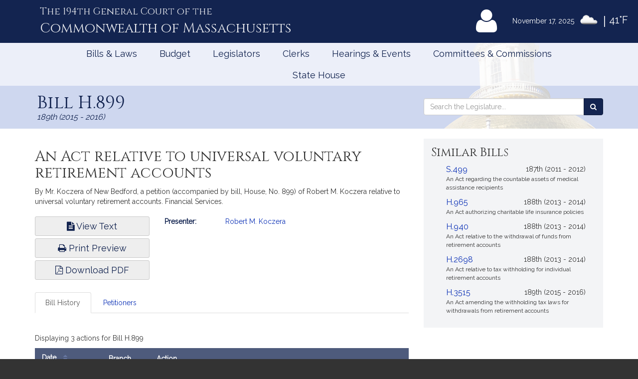

--- FILE ---
content_type: text/html; charset=utf-8
request_url: https://www.google.com/recaptcha/api2/anchor?ar=1&k=6LffVvYUAAAAAFgtGnNLexZBT_BK7JzNbOEBaljw&co=aHR0cHM6Ly9tYWxlZ2lzbGF0dXJlLmdvdjo0NDM.&hl=en&v=TkacYOdEJbdB_JjX802TMer9&size=normal&anchor-ms=20000&execute-ms=15000&cb=mpdi5yww0w6y
body_size: 46791
content:
<!DOCTYPE HTML><html dir="ltr" lang="en"><head><meta http-equiv="Content-Type" content="text/html; charset=UTF-8">
<meta http-equiv="X-UA-Compatible" content="IE=edge">
<title>reCAPTCHA</title>
<style type="text/css">
/* cyrillic-ext */
@font-face {
  font-family: 'Roboto';
  font-style: normal;
  font-weight: 400;
  src: url(//fonts.gstatic.com/s/roboto/v18/KFOmCnqEu92Fr1Mu72xKKTU1Kvnz.woff2) format('woff2');
  unicode-range: U+0460-052F, U+1C80-1C8A, U+20B4, U+2DE0-2DFF, U+A640-A69F, U+FE2E-FE2F;
}
/* cyrillic */
@font-face {
  font-family: 'Roboto';
  font-style: normal;
  font-weight: 400;
  src: url(//fonts.gstatic.com/s/roboto/v18/KFOmCnqEu92Fr1Mu5mxKKTU1Kvnz.woff2) format('woff2');
  unicode-range: U+0301, U+0400-045F, U+0490-0491, U+04B0-04B1, U+2116;
}
/* greek-ext */
@font-face {
  font-family: 'Roboto';
  font-style: normal;
  font-weight: 400;
  src: url(//fonts.gstatic.com/s/roboto/v18/KFOmCnqEu92Fr1Mu7mxKKTU1Kvnz.woff2) format('woff2');
  unicode-range: U+1F00-1FFF;
}
/* greek */
@font-face {
  font-family: 'Roboto';
  font-style: normal;
  font-weight: 400;
  src: url(//fonts.gstatic.com/s/roboto/v18/KFOmCnqEu92Fr1Mu4WxKKTU1Kvnz.woff2) format('woff2');
  unicode-range: U+0370-0377, U+037A-037F, U+0384-038A, U+038C, U+038E-03A1, U+03A3-03FF;
}
/* vietnamese */
@font-face {
  font-family: 'Roboto';
  font-style: normal;
  font-weight: 400;
  src: url(//fonts.gstatic.com/s/roboto/v18/KFOmCnqEu92Fr1Mu7WxKKTU1Kvnz.woff2) format('woff2');
  unicode-range: U+0102-0103, U+0110-0111, U+0128-0129, U+0168-0169, U+01A0-01A1, U+01AF-01B0, U+0300-0301, U+0303-0304, U+0308-0309, U+0323, U+0329, U+1EA0-1EF9, U+20AB;
}
/* latin-ext */
@font-face {
  font-family: 'Roboto';
  font-style: normal;
  font-weight: 400;
  src: url(//fonts.gstatic.com/s/roboto/v18/KFOmCnqEu92Fr1Mu7GxKKTU1Kvnz.woff2) format('woff2');
  unicode-range: U+0100-02BA, U+02BD-02C5, U+02C7-02CC, U+02CE-02D7, U+02DD-02FF, U+0304, U+0308, U+0329, U+1D00-1DBF, U+1E00-1E9F, U+1EF2-1EFF, U+2020, U+20A0-20AB, U+20AD-20C0, U+2113, U+2C60-2C7F, U+A720-A7FF;
}
/* latin */
@font-face {
  font-family: 'Roboto';
  font-style: normal;
  font-weight: 400;
  src: url(//fonts.gstatic.com/s/roboto/v18/KFOmCnqEu92Fr1Mu4mxKKTU1Kg.woff2) format('woff2');
  unicode-range: U+0000-00FF, U+0131, U+0152-0153, U+02BB-02BC, U+02C6, U+02DA, U+02DC, U+0304, U+0308, U+0329, U+2000-206F, U+20AC, U+2122, U+2191, U+2193, U+2212, U+2215, U+FEFF, U+FFFD;
}
/* cyrillic-ext */
@font-face {
  font-family: 'Roboto';
  font-style: normal;
  font-weight: 500;
  src: url(//fonts.gstatic.com/s/roboto/v18/KFOlCnqEu92Fr1MmEU9fCRc4AMP6lbBP.woff2) format('woff2');
  unicode-range: U+0460-052F, U+1C80-1C8A, U+20B4, U+2DE0-2DFF, U+A640-A69F, U+FE2E-FE2F;
}
/* cyrillic */
@font-face {
  font-family: 'Roboto';
  font-style: normal;
  font-weight: 500;
  src: url(//fonts.gstatic.com/s/roboto/v18/KFOlCnqEu92Fr1MmEU9fABc4AMP6lbBP.woff2) format('woff2');
  unicode-range: U+0301, U+0400-045F, U+0490-0491, U+04B0-04B1, U+2116;
}
/* greek-ext */
@font-face {
  font-family: 'Roboto';
  font-style: normal;
  font-weight: 500;
  src: url(//fonts.gstatic.com/s/roboto/v18/KFOlCnqEu92Fr1MmEU9fCBc4AMP6lbBP.woff2) format('woff2');
  unicode-range: U+1F00-1FFF;
}
/* greek */
@font-face {
  font-family: 'Roboto';
  font-style: normal;
  font-weight: 500;
  src: url(//fonts.gstatic.com/s/roboto/v18/KFOlCnqEu92Fr1MmEU9fBxc4AMP6lbBP.woff2) format('woff2');
  unicode-range: U+0370-0377, U+037A-037F, U+0384-038A, U+038C, U+038E-03A1, U+03A3-03FF;
}
/* vietnamese */
@font-face {
  font-family: 'Roboto';
  font-style: normal;
  font-weight: 500;
  src: url(//fonts.gstatic.com/s/roboto/v18/KFOlCnqEu92Fr1MmEU9fCxc4AMP6lbBP.woff2) format('woff2');
  unicode-range: U+0102-0103, U+0110-0111, U+0128-0129, U+0168-0169, U+01A0-01A1, U+01AF-01B0, U+0300-0301, U+0303-0304, U+0308-0309, U+0323, U+0329, U+1EA0-1EF9, U+20AB;
}
/* latin-ext */
@font-face {
  font-family: 'Roboto';
  font-style: normal;
  font-weight: 500;
  src: url(//fonts.gstatic.com/s/roboto/v18/KFOlCnqEu92Fr1MmEU9fChc4AMP6lbBP.woff2) format('woff2');
  unicode-range: U+0100-02BA, U+02BD-02C5, U+02C7-02CC, U+02CE-02D7, U+02DD-02FF, U+0304, U+0308, U+0329, U+1D00-1DBF, U+1E00-1E9F, U+1EF2-1EFF, U+2020, U+20A0-20AB, U+20AD-20C0, U+2113, U+2C60-2C7F, U+A720-A7FF;
}
/* latin */
@font-face {
  font-family: 'Roboto';
  font-style: normal;
  font-weight: 500;
  src: url(//fonts.gstatic.com/s/roboto/v18/KFOlCnqEu92Fr1MmEU9fBBc4AMP6lQ.woff2) format('woff2');
  unicode-range: U+0000-00FF, U+0131, U+0152-0153, U+02BB-02BC, U+02C6, U+02DA, U+02DC, U+0304, U+0308, U+0329, U+2000-206F, U+20AC, U+2122, U+2191, U+2193, U+2212, U+2215, U+FEFF, U+FFFD;
}
/* cyrillic-ext */
@font-face {
  font-family: 'Roboto';
  font-style: normal;
  font-weight: 900;
  src: url(//fonts.gstatic.com/s/roboto/v18/KFOlCnqEu92Fr1MmYUtfCRc4AMP6lbBP.woff2) format('woff2');
  unicode-range: U+0460-052F, U+1C80-1C8A, U+20B4, U+2DE0-2DFF, U+A640-A69F, U+FE2E-FE2F;
}
/* cyrillic */
@font-face {
  font-family: 'Roboto';
  font-style: normal;
  font-weight: 900;
  src: url(//fonts.gstatic.com/s/roboto/v18/KFOlCnqEu92Fr1MmYUtfABc4AMP6lbBP.woff2) format('woff2');
  unicode-range: U+0301, U+0400-045F, U+0490-0491, U+04B0-04B1, U+2116;
}
/* greek-ext */
@font-face {
  font-family: 'Roboto';
  font-style: normal;
  font-weight: 900;
  src: url(//fonts.gstatic.com/s/roboto/v18/KFOlCnqEu92Fr1MmYUtfCBc4AMP6lbBP.woff2) format('woff2');
  unicode-range: U+1F00-1FFF;
}
/* greek */
@font-face {
  font-family: 'Roboto';
  font-style: normal;
  font-weight: 900;
  src: url(//fonts.gstatic.com/s/roboto/v18/KFOlCnqEu92Fr1MmYUtfBxc4AMP6lbBP.woff2) format('woff2');
  unicode-range: U+0370-0377, U+037A-037F, U+0384-038A, U+038C, U+038E-03A1, U+03A3-03FF;
}
/* vietnamese */
@font-face {
  font-family: 'Roboto';
  font-style: normal;
  font-weight: 900;
  src: url(//fonts.gstatic.com/s/roboto/v18/KFOlCnqEu92Fr1MmYUtfCxc4AMP6lbBP.woff2) format('woff2');
  unicode-range: U+0102-0103, U+0110-0111, U+0128-0129, U+0168-0169, U+01A0-01A1, U+01AF-01B0, U+0300-0301, U+0303-0304, U+0308-0309, U+0323, U+0329, U+1EA0-1EF9, U+20AB;
}
/* latin-ext */
@font-face {
  font-family: 'Roboto';
  font-style: normal;
  font-weight: 900;
  src: url(//fonts.gstatic.com/s/roboto/v18/KFOlCnqEu92Fr1MmYUtfChc4AMP6lbBP.woff2) format('woff2');
  unicode-range: U+0100-02BA, U+02BD-02C5, U+02C7-02CC, U+02CE-02D7, U+02DD-02FF, U+0304, U+0308, U+0329, U+1D00-1DBF, U+1E00-1E9F, U+1EF2-1EFF, U+2020, U+20A0-20AB, U+20AD-20C0, U+2113, U+2C60-2C7F, U+A720-A7FF;
}
/* latin */
@font-face {
  font-family: 'Roboto';
  font-style: normal;
  font-weight: 900;
  src: url(//fonts.gstatic.com/s/roboto/v18/KFOlCnqEu92Fr1MmYUtfBBc4AMP6lQ.woff2) format('woff2');
  unicode-range: U+0000-00FF, U+0131, U+0152-0153, U+02BB-02BC, U+02C6, U+02DA, U+02DC, U+0304, U+0308, U+0329, U+2000-206F, U+20AC, U+2122, U+2191, U+2193, U+2212, U+2215, U+FEFF, U+FFFD;
}

</style>
<link rel="stylesheet" type="text/css" href="https://www.gstatic.com/recaptcha/releases/TkacYOdEJbdB_JjX802TMer9/styles__ltr.css">
<script nonce="R7lJw3VwRWRqFv_tEB0A2A" type="text/javascript">window['__recaptcha_api'] = 'https://www.google.com/recaptcha/api2/';</script>
<script type="text/javascript" src="https://www.gstatic.com/recaptcha/releases/TkacYOdEJbdB_JjX802TMer9/recaptcha__en.js" nonce="R7lJw3VwRWRqFv_tEB0A2A">
      
    </script></head>
<body><div id="rc-anchor-alert" class="rc-anchor-alert"></div>
<input type="hidden" id="recaptcha-token" value="[base64]">
<script type="text/javascript" nonce="R7lJw3VwRWRqFv_tEB0A2A">
      recaptcha.anchor.Main.init("[\x22ainput\x22,[\x22bgdata\x22,\x22\x22,\[base64]/[base64]/[base64]/[base64]/[base64]/[base64]/[base64]/Mzk3OjU0KSksNTQpLFUuaiksVS5vKS5wdXNoKFtlbSxuLFY/[base64]/[base64]/[base64]/[base64]\x22,\[base64]\\u003d\\u003d\x22,\[base64]/DhMOgw4ITwrjChl5iwrRuD8OAwrTDk8KVHhzDpcOgwq92W8O/R8OtwofDi1PDhDg+wofDumZ0w4xDC8KIwpIaC8K+S8OFHUdQw652R8O1UsK3O8K6fcKHdsK+ZBNDwrJcwoTCjcOLwqvCncOMP8O+UcKsQ8KIwqXDiSAIDcOlMcK4C8KmwoAYw6jDpUfCrzNSwpVicX/Dp2JOVHLCh8Kaw7Q0wowUAsOte8K3w4PCncKDNk7CosOzasO/UQMEBMOsaTxyP8Ocw7YBw5bDvgrDlzvDhR9jD3UQZcK8wqrDs8K0X3fDpMKiM8OZCcOxwp3DiQgnSS5Awp/Do8OPwpFMw5PDqlDCvQfDhEESwpbCpX/DlyfChVkKw64+O3l8wpTDmjvCr8OXw4LCtgrDmMOUAMOnJsKkw4Mzb38Pw4RFwqoyexLDpHnCs0HDjj/[base64]/CnHjDky8swr7DhhbCmR8Sc0pzfnovwo1sfcO6wqF5w5l5woDDoSvDuW9ECDl+w5/Ch8O/PwsBwr7DpcKjw7nCn8OaLw/[base64]/w5xFwq46LATDpcKlw6oPZzcywpJ5DzTCngzCgTfCvDlaw4YjUsO+woHCoj9Gwo1BG1vCtgfCt8KvOX8jw4AxYcKHwrgeZsKyw7UUN33Cm1rDoFpdwpPDl8KOw5EOw6FpAQ/DusO2w6TDszZswrnCuyTDt8OWDEEBw4NrJMOkw75wF8KSdsKJWsOlwoHCj8KRwoU4b8Klw50dJSPDhDwHMl/DrgdvPsKNKMO3DjADw6Bvwr3Cv8O0bcOPw77Dq8OWVsKyecOYScK7wr3CjFjDpTpHcicUwqPCv8OgAMKJw6rCqcKRM2sZZXNvB8OCXArChcOdAljCsVI3RMKEwr7DjcOaw6N5fMK6BcKfwqAow54WSQjCosODw77CjMKoQSshw5Y0w5/[base64]/EW8twq4hwqQ3w6VNw6/Dh1vDucOMw6oOwoYnCMOxPV7DrA1+w6nCoMOGwr3DkgvCtwVDQ8KRXcOfF8OBeMOCXGnCs1QbPWxtc2rCj0h9wqrDjcK3WsKhwq9Tb8OGOcO6FcKjYGtwYxhBOwnDkmMRwpB3w7/DpnltacKLw73CoMOPF8KYwopTGW0aM8O9wr/DgxbDnBrCj8Ooa29PwqIfwr5SdsK8WBvCpMO2w5jCtQXCt2B6w6HDrWvDoAzCpDFOwpnDoMOgwoomw7kndsKgDkjCjcKGJsOXwpvDgQc+wqrDhMKnIxwwfsOXGkgdasODTVbDtcK4w7PDiU9LHj8Gw6nCoMOJw6Z/[base64]/CkhxKIsO8wqbCk8O5w7/DlBVxw4RSCcOXw6ghCEfDlzNfRGRjw6BRwq9fXcKNLCNAMMK/Y0HCkgoZXMKFwqBxw7nCr8ObZ8Knw7PDgsKSwqk4FxvCh8KbwqPCimTClE4qwrUVw5FUw7LDpU7CisOIQMKFw7QyPMKPR8KcwqpoBcOUw41/w5DDncO6w53CsQzDvFJefMKkw5IEJU3Dj8KfGsOtWMOGe2wVBW7CpMOLUD0jQcOLScONwpgqA3/DpFkXChJewq5xw4EFecKXfsOkw7bDgWXCpGxuQlrDiTjCpsKeL8K3JT4iw4krUW7CkVBMwqwcw4TDkcKSG0/Cj0/Do8OBasKdacK4w4wQBMKLfMOrKm/DgggCD8OXwpDCl3Inw4XDp8OSW8KHUsKkMVFGwpNcwrpyw68rCDAPZ3bDoA/CgsOEUTQfw5XCoMOLwr3CmhUKw782wojDnQ3DkScWwqbCj8OYFsOLEcKHw7FaAcKWwoMzwrDDscO1VktEWcKwcsOhw6/DoV5iw7UewrrCq1zDkVFpT8KEw70+wqIzAFvDmcO/UEDCp31SecKzOlXDjEfCnXHDtwpgOsKvbMKJw4PDo8K2w6nDo8K0WsKnwr/Ci2XDv0DDlQ1VwoBhw6ZPwr9aAMOTw6PDvsOMB8K2woPCogDDisKmbMOvw4DCucO/[base64]/AknCpcKZwozDh8KMw7Rxw6dDWsKbwpLCqsKGw4fDlm/[base64]/[base64]/CvT3CjwHCjkcYHcK+L8Ktf8OADMOhQcOEw6YmPnFWPwHCq8OvOyvDsMKYw4LCpBPChcK6w7JeXQ/Djl/[base64]/Du20Two3Cg0psw7NqH3xuAyB0w6/Dv8K5EAojwo/[base64]/DiMOwBcOvZcKewonCh3jCoFk5w6vCgkLDuz9vwrzCjSY1w5BicGMhw7ghwqF5CljDgRPChsO+w47DvkPDqcKvD8OWXW5/L8OWOcO8wonCtnTCo8OcZcKgM3jDgMKgwoPDnsOqLh/[base64]/DjRLDuW7CkxnDgx0hAVLDuwgWcgtgLMKjTmjDmMKTwp/[base64]/Dk0PCmTvDr8Opw6sqBsOvw6HCmAXCsHQNwoAzUcKww5fCgMO3w5PCnsK9PwrDncONRhvCgBlOBMKQw64yNU1mIzQZw4RKw7A8V3klwp7CocOkdF7DrzoSa8O8clDDisKzZMO9wqR9Fl3DmcKdZBbCmcKsGklNZ8OFUMKkJMK3w4nCjMONw4k1XMOpAsOAw5YjaG/[base64]/DqcK1A8OEw5UoO8O1w5/CshtbJkYYwq4iSzrDlUo/w6PCjcKjwr48woXDmMKSwrrCtcKZTljChHDCnhLDh8Kgw6FjaMKfe8Kmwoh+GzzDmXXDjV4XwqNHMz7CnMKow6jDjBUxJB9DwrZnwqplwptKBC3DsGTDp0Z1woogw787w7djwovDoXnDsMOxwqbDpcOxKw4Sw5LCgVPDtcKjwq7CgT/CoU4gTGZXw6rCqRrDtCJwDMO2c8Odw4AYE8ONw6zCnsKyBsOEAkhQKRokaMKYd8OTwo1nLF/CkcOrwqdoLx4Aw5wKfxLCtkHDvF0UwpLDkMKxAgvCtH0NRcKzYMOIwpnCilYhw4FRwp7DkAc8U8O4wqXCvsKIworCpMK0w6xaFsKLwq0jwofDsSp5XxkHCcK9wqjDpMOuwqPCl8OWOVMIeHFnAMKYwrNhw69NwqrDmMOww5/CjW1Nw5J3wrLDksOcw63CrMK6O1cdwrEJUThmwrbDkzY8woUSwqvDmcKqwphjLXkQSsO9w7JnwrYaTBV/I8OYwrQ1ZlYgST3Cr0rDtSYrw5HDlUbDhMOjAVl2fsKawoHDnT3ClQg/TTTCnsOvw4IOwrgJMMKSw7/Ci8KlworDtcKbw6/Cr8KCfcOUwpHCuH7Ch8KFwqMhRsKEHQ9cwrzCnMOSw7/CpArCnUFyw57Cp2IXw4QZw7zCncOHblDCp8OEw5hPwrzChmpbVhTCiTHDsMKsw6nCgMKwGMKsw6FWMcOqw5fCosO3bz7DjmjCk2JiwpXDmQTCtcKhGWtGJ0LCicO9R8KkZxnCnTfCrsK+wrYjwp7ChgrDlmZPw6/DiCPCnBDDmcO1fMK6wqLDulMyCGHCmWkyJ8ORfcKXTVEIXkXDoHMjcnbCliMuw5ZbwqHCh8O2YcOZwo7CpcO+w4nCj3gvcMKuHTbDtCI9w5XCrcKAXEVaXsK/wrAZw5QIFXLCnMKRXsO+FEjCmR/DnMKDw5EUBHs/[base64]/Dn8OUw4omAyAow6XDkMKnf8OKwqkfOnrDvhnDnsOQY8O9W2oow7rCusKgw58PGMOHwrJBJ8K3w4Z9I8KAw6VZVsObT2s0wr9qwp7CmcKqwqTCtMKvW8O3wrvCgxV1w7jCk0zClcK/V8KQKcOLwrAhKMK1WcKTw6sLEcOdw6LCr8O5ZxsHwqtbJcO0w5F3w59bw6/DsxLDgS3Du8K3wqPDmcKSw4vCnn/CscK1w5/CmcORRcOCb3Y6LHJTF2nCl38Nw7rDvCHCvsOHJypJacOQYDDDukTCtWfDp8KDFsKicRrDn8KqZCfCiMKHJMOINkjCql3DlBHDrwx9T8K4wqx8w7nCmcK0w6DCmVTCqlU2HBpLbGBcSsKmHBt3w4jDmcKQKwMVAMOQAjFdw6/DhsO0wrsvw6zDmnvCsgDCmsKLHUbDi0w/[base64]/ClcOIMsOAHwhcLsKBw5TDqEptHMKIOsO0w7pJacOCeQ9gDsKtAsODw6zCgQleABgIw7PDqcKVV3DClMKJw4XDmBLCnmrDrw/Dqw9wwr/DqMKcw7/[base64]/CrMOlw4fDoy3CtMODdMOyOilxawPDs8OkIMOSw6/[base64]/[base64]/HhLCoSBCwppmecODwqpiMsKmWxnCmDl1w7gewrfDtj1Kw50MDMOLCQrCsFPDrlUPOxFwwp9/w4PCnAtew51bw7poRHbCtcOvH8KJwrPDlFULZRsxGT/Di8KNw67DjcKDwrdnbsOxMmdzwpDCkQRuw4zCssKtDxLCp8KWwqIlfVvCrzYIw60gwqvDgl9qTcO0aHREw64OIMKDwqgKwq1hVcODS8OwwrNgFTXCuVvCv8KMdMKkKMKeb8KTw6vCi8O1wq0iwoXCrlkrw43CkTDDs3cWwrAoL8KRGRfCgMOiwr3DqsO/[base64]/Dm8KrwoXDgsOdw4TCncKMwpNKwrdCw7/DqlBQwqvDo3BNw7LDscKCwrBgw4vCqTklwrjCvzHCh8KuwpYlwpU1d8OyXnFCwqTDrSvCjE3DqlHDg1jChsK7DloFwpkmwp/DmivCqsOewohQwrR3fcK8wpfDtsOFwqLCpR93wpzDiMO6Twg9wqPDqD5JZFEsw5fCkUIeKWjClC3Ch2zChsK+wpHDoEHDlFfDgcKyH1FhwpvDusKgwoXDhsOXGcKfwqhpVSnDhRpqwojDqUolVMKKRcOhVwPCmMO4JsOnDMK1wqtqw63ClU7Ch8K2UcK/Q8OkwpQlNsO+w5dywpzDjMOuRTAgW8Kqwoo/cMKQKz7DhcKnw6tYScKBwprCoBLDtloZwpkaw7RhKsOCL8KCYCHDs2ZOT8K4wpnDrcKXw4HDlMKkw7/CnCPCgnvDmMKbwoPCnsKCwq3DhSnDgMK+NMKAd1rDs8OfwoXDicOtwqnCqcOjwrUvTcKcwqR5Vw43wqsqwrkuBcK4wrvDmkDDlcKIw7DCusO8LHUSwqAmwrnCg8KNwqICF8K8BFXDr8O3wqXCpcOAwonDlwLDnAbCicONw4/Dr8OHwoIFwrFLNcORwpo8wrx5bcOiwpRNdcKvw4NCSsKewpJTw7l2w6HCox/DkjbCnW3Cq8OPE8Kcw5d0wrTDsMO2J8OpGSIrO8K1eTpta8KgGsOPTsO+GcKBwoDCrUnDoMKQw5bCrBrDpjtwXxHCrSk7w5lrw4w5wq/CgyDDkg7CusK5ScOkwoxgwofDqsK3w7/Cu2IUMcKqYsK5w5bDqcOXHzNQOGPDlngvwpPDmm0Pw47CtxXDo1x/woZsVlrCsMKpwpEuwqPCs3l/OMKbGMKGH8K9QT5rE8K3VsOqw4srdgXDik7CucKuaVYWEi9Gw50dCsK4w5Zkw4TCqUsew6vDiA/DicOIwo/Djz/DiQ3DoTJTwr7DhRECRcOSI3LCrhbDosKCwpwRFjFOw6lJJcODXMOCA0ItGwTDmlvCgMKbCsOEEsOKfFXCosKrS8OxR2zCsS/[base64]/[base64]/[base64]/Cm0t1w5DCs8O/EnTDl8OYLxbCnMONcBbClEs7wpbCjj/DmUd9w41cTsKOBUJ7wpvCq8OLw6zDkcKXw43DjUVNF8Ksw4LCtsKXExonw4HCrFEQw6XDum4Tw5LDjMORV1LDrUHCosKvDX8hw4bCn8Olw5oHwrfCmMKJwqJsw6fDicKpJFJCZ1hQLcKVwq/DqmQQw58PHWTDp8OwZ8ONSsO3WVpmwpnDk0J/wrHCjSjDosOow7c/ZcOiwqxyWMK4dcKawpAiw6jDt8KmAD/Cs8KHw4LDt8OdwofCvsKbRzYaw7B8YHXDvsK9woDCp8O1w5DCvcO3wpHCgC7DhUAWwpPDtMK/PSNzWh3DomBcwqPCmMK1wqXDuivCvMK1w718w4/CkMK1w6dIfsOkw5zCpSTCjivCknJCXC7Cn0VkeQUcwp9OLsO2ASJaXCHDksKZw4dSw6VUw53Dhy3DoF3DgcOpwpfCiMKuwqEJDMOLZcOrD25JT8KLw7fCumRqM3nCjsOZe0PDtMOQwrMWwoXDtD/CiivCmVTCngrCgMOQesOhccOTL8O+HcKyFG43w7IJwo1ATsOuIcOwBSIgwrTCisKfwqLCoQ5rw7wNw67Cu8K4wr8zSsOtw4HCnx/[base64]/[base64]/ChsKDORZUwrfCqU7CoD0GPj7Cs3chGw/DvnPCmmcNOXXCqsK/w4LDhDPDvGBUBsO7w64hBcOGwrozw57Cn8O+KCR1wpvCh2XCqRXDjGbCsQQ5bMOROsOhwqwqw4rDoBZswqbChMOUw4LClgXCnQ1oEDLCgsOkw5o8PmVkDsKDw7rDiirDlygfSC/[base64]/A37CmsOyw6VTJhHCi8OTwoTCmsK9wqYuworDucKCw5XDkmHDnMKcw7DDhizDnsK1w7bCoMORH0TDnMKpGcOdw5NoSMKpXcO0EsKIN3AKwqg1D8OyEXfDt1XDj1vCqcOsZDXCoHLCscOIwqfDsUvCjsOvw61NBFoow7V/w7sHw5XCucKyVMKiMcKELwrDqcKzQsOAfRBMwpLCo8OjwqbDocKfw5rDhcKxw59HwoHCtMOAa8OvNcO2w5lMwrASwoUlDEnDncOJasKyw5MYw750wr49LSNRw5Ffw6VbCcOQWEhAwrDDkMOIw7LDp8KbNwHDpQ7CtC/DggPCtsKLP8OWOD/Dl8OYJ8K8w75xKC/CnkTDmADDtikZwobDrywhw6rDtMKGw7R3w7lDInfCtcK2wogjAXQdccK6wq3DkcKzO8KPNsKgwp56GMOgw4PDusKGBwd7w6LDtDlrUQ5+wqHCvcOwE8OLWRLCkRFIwoFMHm/[base64]/Dt8KZCktpwoPDosKKwoFqw6jDj8KTwqDComB1eGg4wqQjwrzCox89w4gmwpYbw7bDlsOyQ8KGcMK5w4jCtMKfwpnCoHJ7w73CicOTRQkJNMKAA2TDizPChwjCpMKPFMKbw4XDjcOweVHCocK7w5lnJ8KZw6PDnljCqMKAKHTDmU/CtwbDkkHDjMOOw6p2w4vCoXDCs0EZwpInw6JUDcKhR8OCw7xcw7xzwq3Cs23Drkk3wrzDoTvCulPDiTkgw4TDtcKAw5ByeSHDkzbCjMOOw5g9w7/Dm8Kfw5/DhGTDpcOsw6XDjsOVw5I+MDLCk3fDuDAOOlLDgmF5w4oaw6XDmUzCh0/DrsKAw5XCsAoSwrjCh8Kpwr05TMOTwqNuMBPDvGNwHMKgw4oFwqLCpMK/[base64]/DtBxBwovCsQxiwo/[base64]/[base64]/Cs1LDicKUSBMzBSTDhsOaRUHDgMOswqXDhlHCjDnDksK7wphOMiMuJsOcNXR3w5cqw5JzUMKMw5NpeF3Dn8O0w7/DtsK8ecO3wqFtewnCk3/CrsK+bMOcw6HDmsKHwrHCvsK9wpDDtUkywrYAU0nCojEMUW7DlgLCkMKowprDrGMPwrFTw4EewrIDTsKHa8OWHGfDpsKuw6hIJRVwQcKaAhAibcKQwqMFS8O+JMO9WcKWcSXDrntxLcK3w59FwqXDusKZwq/[base64]/[base64]/DiMK8wptlw5AgGkdvMHXCqhLClEDDhlrCssKPR8KgcsO0Pi7DssKSdDfDtH1sUEXDg8K/GMONwrYoGFIneMOvbMK8wqQrCMK6w7/DnRQiHQbCgiZUwqgxwqjChk3Djgttw6xjwqrClELDosKfR8KswpjCpBJdwpnDkFg9YcKPchomw5JWw5Q7w5VewrRZVsOhOcKMS8OmbcOwEsOow6zDkG/[base64]/[base64]/CgsOVbcOMwpXDoMKIRwjClcO7AxbCsMK6w6DCmMOLwpU0c8K7wok3OybCsSTCtHTChcOnXcKUD8OAf1Z3wojDkklVwqvCsWp9f8OFw7QeL1QNwr7DtMOKAsKcKTwXYVjCl8Kvw5pDwp3DmizCoAXCqz/Dtz8twpjDkMOdw48AGcK0w6/[base64]/WMOKw7Y9eMKtSsOYQsOFw4NCa8KZwq4sHMKbc8KMe1B/w5TCv8KwM8OzbjNCZcK1Y8KowqfCuTlfQwdtw4gDwrHCpMKQw7IKBMOsG8Ofw44Xw5DCk8O+wp9iSMOuY8KFKy3Cv8Klw54xw5xaKkRTbsOiwqAXw7oJwoULe8KFw4c1wpVracO5B8OLw78bwobChF7CocKywo7DgMOCEyQ/WMOVRx/[base64]/DuSMrw5bDmMOUdDVDwpIUw4jDpsO6M8OOw43Dnk8pw4TDrsO5I1XCrsKPw7XDvRouIRJew51yXsKOTHzDpBzDs8O9NsKUW8K/wpbDoQTCm8OARsKww4zDt8KoKMOqwq9Nw4nCli5EccKvwrAXPzHDoF7Dj8KZworDusO6w7FZwoXCpkBsFsKVw6RvwohIw5hQw7fCj8K3LMKUwpvDpcK/[base64]/w6/CpMORDTRWw5oiw70iwpTCjlLCucK8EcO4w4bDkiUaw7Jwwo1yw495wrLDomzDulHCuFNzwrzCocOHwqnCjVLDrsOZw5TDoHXCixnDoCzDnMOodXDDrCTCusOGwrHCk8KXCsKLYMO8K8O/EsKvw7rCi8ONw5bCjWI6MGQzZ0Z3WcKfLcOiw7LDrsOVwoRgwqzDsEwsOsKVF3JpIsOjfmxIw6QdwqcmdsK8ZsOxTsK7fsOdBcKCw6ASZFvDrsOqwqEtacO2wr13wojDiVzCtMO+w6TCqMKGw4DDqMOuw74GwrRVVsOwwoJ9dRLDusOKC8KJwro4wqfCql/CvsK4w4jDuDrCpMKJdg8Fw4TDmU5XUSBLahBVUy1aw5zDpFR2BMO6SsK9EA04ZMKaw6TDukpIK3fCjgVfTHo3VV3DiVDDrSXDkSzCusKiFsOqSMKUE8K/H8O5QnghIBh6fsKjFHtDw6XCssO3fsKrwo5xw6kbw7HDm8OnwqwGwpLDvEDCu8O0NcKbwoZ5Ii4MPn/CmmQDRzLCnh3CnUkHwp5Xw6/Ckzw2ZsOZE8O/[base64]/[base64]/[base64]/[base64]/[base64]/DvsKMX8KBwobDnsKjcMO+w6lCw43Dn8OOw7dNP1vCpMO9w6BPQMOCXXbDmsO3FFnDsAM3UsO7GWTDlzEWAcOfBMOodMKmAW49WUwkw7zDn3IYwpEfDsO5w47Cn8OBw7lAwrZFwrTCoMOdCMOow65JWi/Dj8OqEMOzwrUJw7QxwpXDtMOywopIwpLDp8Ktwr4zw6PDmcKgw43CmcKzw64DI1DDj8O0NcO6wqXDiVFqwqnDrghPw7Enw7MyNcKow4JBw7xWw5PCmAsHwq7CvsODYHDCtEoXNS4awq5WNcKjAQkXw59Kw6nDqMO4GcOGQMOlfyjDsMK0QRzCn8K3ZFoiAcOmw77Dnj/Dl1ElZMOTRlTDiMKDeAxLP8Ojw4jCocOTIUI6wrfCnxPCgsKQwovCtsKnw4szwozDoBM/w7RMwqV1w4IgK3LCr8KYw7puwr5/AR8Nw7I6OMO1w6/Djw9CIcOXW8OOa8Okw73DhsKqDMKWFcO1w4PCviLDt3zDpT/Cs8Kjwr7DrcOmOlvDrE5TRcOHwqrCm1pbeCVHZHhTcsOEwpBfCDEZIHA5woYDw50Nwq9HPMKvw6JpDcOJwoEGwoLDgMO7OGgMPS/[base64]/CvWxEwpLCicOuAsOWIcOcwpHDusOTfEhNLR/Dt8OpF2rDtsKfD8KnWsKVSjrCg15+wr/CgALCgn3Cpx1BwrzDicOEw43Cm1x6HcOHw4w8cBlawrxHw5EhMMOxw6ELwrcVIlNXwpdhRsKOw57DusO/w7IzDsO6w7fDk8O4wp4+CH/Ch8K2V8OfTh7DnSwowo7CrCbCrglGw4/CmMKZEsKXByLCmMOywq4dM8Oow6zDizUUwrYUJsOrU8Oqw6TDg8O5NsKfw41FCsOfH8OAEmgswr7DowjCsjXDvi3CnGbCtzlrSGoAR09ewozDmcO6wqlVRcK4QsKrw7bDnF/CoMKFwo96AMKjVFB9w4kPw60qF8OsAQM/[base64]/DnsOlYj9dNTbDkMKww61pWmkZw7kTwq3Ds8O7dsO+w5UDw4XDkV/DrMKpwoDDr8OsWsOaAMO+w4jDh8OyRMK8N8KgwrbCni/Dg1bCo1ZTJSnDu8KAwrjDkzbCtsOQwoJGw63CukwBw5HDvQkgZsKKc2DCqGXDkTnCiCvClcKgw4QBQ8K3RMOHEsKyJMOzwoXCl8KMw79Kw41Yw5NmTGjDmU/DgcKvTcKDw4Msw5TDn1DDgMOOATI/FMOLaMK5OTzDs8OJagRcLcOZwrENCQ/[base64]/CnMKaw7AQc8OIVQ0rw4RjTnLDicOAw6hWQcO5Vi0Mw5zDvCxzZVB7BsKPwp/[base64]/DrRDCj8Otw7kDw4fDj8KOwrxvwqctcMK+JsKUUG93wqHDmcOew6fDoXrDmBprwrzDiWF+HsOaHVwbw6EZwpN1Pw/DuXFdw41AwpPCmsKdwoTCt3JvIcKYw4fCosOGNcOPM8O7w4w6wr7CrsOkScOMf8OFM8KWVhzCvQ5Gw5bDk8Kiw57DpCrCn8OYw4s/DlTDgElxw6xjfATCngTDmcKlUl52CMKCM8K7w4zDgWZxwq/DgQjDuSrDvsO2wrsxSQjCvcKUbDB9w7cywoQfwq7CucKnD1lFwpbCmMOvw5I+FCHDr8Ovw4DDhhtDwpLCksKrZEQyJsOlTMKyw5zDqj/ClcO3wr3CjcODRMOSbsKTNcOgwpvCgVrDomF6wpTCs0pTO21xwrAWdmw7wprCqUvDtMKpU8OQbMO3SsOMwrLCsMK/ZcOpwoTCr8OTaMOKw4HDnsKYK2PDpAPDmFPCmDlpcAY6wonDsizCocKWw43CsMO3wp5EOsKVwpY8KTJ4wplQwodIw6XDkQcjwrbCuUpSA8KjwoPCjsKKYVTCr8O+BcOsOcKJcj83akrCjMK4SMKMwoJtw77ClQIFwr8Uw4/CkcK8aGJGRhoowpnDiyjCl2LCslXDrcKeM8Oiw6nDogLDisKETDTCh0dSw4AlGsKpwr/DosKaPsOEwr3Du8K/K33DnVfDiwLCkk3Dgj8/w4AmT8OSfMKEw7N9ZsKZwrfDusK7w5AqUkrDuMO3RVUDM8KKVsO/Dg3Cv0XCsMOHw4gjP3nCpCs+w5UcGcKzK3F/wqrDssOVLcKow6fCp1pJUsKIV3kdbsKyXSLDs8KKaG/DksKmwqpFSsK2w67Du8OuDncWZQ/[base64]/[base64]/ChsKZwrMNw7FWw6Esw6x7wpxLwp9XCMKbHlg/[base64]/CiGPDhMKuPMOmJsKEwqvDuX/DlSVOwrrCi8OWw6Ehwqkyw7fCtsOxbQPDjBRII03DsBfCqAvCvxUTAhLCmsK1BjUlwq/[base64]/[base64]/DvsKqwrxpD8KLM8Kiw6LDoQ3Cv0/DqwpeEcOEO8KSwrPDq1vChANBWHvDlxwmwrxUw5lNwrXCpkjDhcKeJyLDoMKMw7JKMcOowrDDtjLCscKWw6UKw4pVZMKgOMOEDsKEYsKrPMK7aUTCkmbCnsK/w4/Duj3DrxcGw4MVH1vDtsOrw5bDmMO8KGHCnAXDpMKKwr/DjX1LU8Kowp91w4/DkQbDlsKFw7okwo8IKG/DvwN/WSXDo8KiesOcG8ORwpHDlnR1ScOSwop0w5bDpi1kTMK/wr1nw5LDjsK8w655wpQWJVNqw4o3bFbCsMKvwq0qw6nDvC4pwrUBbzZLWQrCs0FmwprDocK7QMK9C8O/ehXCosKEw4nDr8Kdw7VBwo1kPzvCsRfDjhBcwoTDlX16d2rDtgB4cAIXw6bCjsKZw5dbw6jDlMOUW8OWIMKuA8KjZhNOwofCgiLCmjDCpx3Cqm/[base64]/[base64]/CmW/[base64]/EMOFNcKjwqMdwo8OfsK8w7YAwpjCgQAtRVgBwr7Cq3TCo8KqIH7CncKBwr4twofCiVzDm0EZw6QxKMKtw6s/wrcwAW/[base64]/Dr3jCp2vCvSPDoXwnKDHCiMKyw7cPJ8KaJSlXw7Unw4gxwqHDhBQEGsOww6rDgsK+w7zDkMKUOcKuE8OsHMOdNMKfRcKMw7HCrcKyVMKIYTdgw4/CqMK6RcKUZMOgAh3CvhvCmcOMwovDjsKpFiNWwqjDksOPwqRlw7fCo8OhwqzDp8OAI3fDnhbDt0/[base64]/[base64]/DtmzDoR00w7kqTMO+VMO+wrrCpn3DrwofOMKuw7M6csOTwrvDocKWw746MHMHwpDCqMOpYA4ocT/[base64]/DsMOMw5BAFlZ7wonCpcKYw4N4A8KSw6HDpcK0NMK+w77CkcOnwrLClGVsNsKwwrZOw6MUGsKUwofClcKmBzDDiMOvAn7CpcKtWG3CnsKYw6/DsX7DnCfDs8OSw5hswrrDgsOvKXzDiA3Cv2bDoMO0wqLDjw/[base64]/DuzpNd2HCjXbDhMKOwqxDw5MzQMKRwpHDhCDDp8OLwoMEworDp8OLwrPCmCTDocO2w6Q4U8K3XD3CpsKUw7RlND5Dw4YuEMKswozCuSfDoMKMw5PCiDTCh8O6blnDlm3CuGHChBdpNsOJZ8K/a8KMecKxw6NHFMKdXkl7wqRSOsKLw4HDrDVZHW1RXFlsw6jDpcKtw7oJdsOyDg4XcgRhfMK2A2NdMmBEBQxywrM+WsOSw6ovwrjChcOMwodnaQ5wJ8OKw6xmwqbDjcOEaMOQesKqw7DCpMKTJ1Yowr/Cm8KMIsOLbcO7w67DhcOIw4Y\\u003d\x22],null,[\x22conf\x22,null,\x226LffVvYUAAAAAFgtGnNLexZBT_BK7JzNbOEBaljw\x22,0,null,null,null,1,[21,125,63,73,95,87,41,43,42,83,102,105,109,121],[7668936,993],0,null,null,null,null,0,null,0,1,700,1,null,0,\[base64]/tzcYADoGZWF6dTZkEg4Iiv2INxgAOgVNZklJNBoZCAMSFR0U8JfjNw7/vqUGGcSdCRmc4owCGQ\\u003d\\u003d\x22,0,0,null,null,1,null,0,0],\x22https://malegislature.gov:443\x22,null,[1,1,1],null,null,null,0,3600,[\x22https://www.google.com/intl/en/policies/privacy/\x22,\x22https://www.google.com/intl/en/policies/terms/\x22],\x22KHUfkKoeGzJQ7wFbpOt2iXgjTssrCJc+kSfZWOXtmeU\\u003d\x22,0,0,null,1,1763417763714,0,0,[217],null,[159],\x22RC-8o_LWxlxT01LRA\x22,null,null,null,null,null,\x220dAFcWeA5rMDCL5gGO468gctPo8Tvg08GrPj0KCEoCFjBWO3ZjgQkdmefsrbN67RB3B3-bSY7hsZ75cYyt7In_rjm2zXcAh1UwYg\x22,1763500563597]");
    </script></body></html>

--- FILE ---
content_type: text/javascript; charset=utf-8
request_url: https://malegislature.gov/bundles/validate?v=jnTwQPJIK3-__WMaR15miLqrpAHKWxoqOYIZh3weo9A1
body_size: 15968
content:
function updateValidationSummary(n,t){var r=$(this).find("[data-valmsg-summary=true]"),i=r.find("ul");$.each(t.errorList,function(n,t){var u=$(this.element),e=u.attr("id");if(t.method==="requiredorvalidator"){var r=i.find("li").eq(n),f=$("#"+u.data("valRequiredorvalidatorRequiredorvalidator")),o=updateText(f,updateText(u,r.text()));r.html(o);r.prevAll(":contains('"+f.text()+"')").length&&r.remove()}else i.find("li").eq(n).each(function(){$(this).wrapInner('<a href="#'+e+'"><\/a>')})})}function updateText(n,t){var r=n.prevAll("label").text(),i=n.attr("id");return t.indexOf(r)>0?t.replace(r,'<a href="#'+i+'">'+r+"<\/a>"):t.replace(i,'<a href="#'+i+'">'+i+"<\/a>")}function requiredStars(){$("form [data-val-required]").not("[type=checkbox], [type=radio], [type=hidden], [wf-validation-message]").each(function(n,t){var i="&#42;",r=$(t).closest("form");r.prop("id")!="loginFlyoutForm"&&r.prop("id")!="ideaForm"&&$(t).siblings(".requiredField").length===0&&($(t).closest(".form-group").find(".control-label").append(i),$(t).closest("table").find("thead tr:not(.tableActionRow) th").eq($(t).closest("td").index()).append(i))})}(function(){"use strict";typeof Date.dp_locales=="undefined"&&(Date.dp_locales={texts:{buttonTitle:"Select date ...",buttonLabel:"Click or press the Enter key or the spacebar to open the calendar",prevButtonLabel:"Go to previous month",prevMonthButtonLabel:"Go to the previous year",prevYearButtonLabel:"Go to the previous twenty years",nextButtonLabel:"Go to next month",nextMonthButtonLabel:"Go to the next year",nextYearButtonLabel:"Go to the next twenty years",changeMonthButtonLabel:"Click or press the Enter key or the spacebar to change the month",changeYearButtonLabel:"Click or press the Enter key or the spacebar to change the year",changeRangeButtonLabel:"Click or press the Enter key or the spacebar to back to a monthly view",closeButtonTitle:"Close",closeButtonLabel:"Close the calendar",calendarHelp:"- Up Arrow and Down Arrow - goes to the same day of the week in the previous or next week respectively. If the end of the month is reached, continues into the next or previous month as appropriate.\r\n- Left Arrow and Right Arrow - advances one day to the next, also in a continuum. Visually focus is moved from day to day and wraps from row to row in the grid of days.\r\n- Control+Page Up - Moves to the same date in the previous year.\r\n- Control+Page Down - Moves to the same date in the next year.\r\n- Home - Moves to the first day of the current month.\r\n- End - Moves to the last day of the current month.\r\n- Page Up - Moves to the same date in the previous month.\r\n- Page Down - Moves to the same date in the next month.\r\n- Enter or Espace - closes the calendar, and the selected date is shown in the associated text box.\r\n- Escape - closes the calendar without any action."},directionality:"LTR",month_names:["January","February","March","April","May","June","July","August","September","October","November","December"],month_names_abbreviated:["Jan","Feb","Mar","Apr","May","Jun","Jul","Aug","Sep","Oct","Nov","Dec"],month_names_narrow:["J","F","M","A","M","J","J","A","S","O","N","D"],day_names:["Sunday","Monday","Tuesday","Wednesday","Thursday","Friday","Saturday"],day_names_abbreviated:["Sun","Mon","Tue","Wed","Thu","Fri","Sat"],day_names_short:["Su","Mo","Tu","We","Th","Fr","Sa"],day_names_narrow:["S","M","T","W","T","F","S"],day_periods:{am:"AM",noon:"noon",pm:"PM"},day_periods_abbreviated:{am:"AM",noon:"noon",pm:"PM"},day_periods_narrow:{am:"a",noon:"n",pm:"p"},quarter_names:["1st quarter","2nd quarter","3rd quarter","4th quarter"],quarter_names_abbreviated:["Q1","Q2","Q3","Q4"],quarter_names_narrow:["1","2","3","4"],era_names:["Before Christ","Anno Domini"],era_names_abbreviated:["BC","AD"],era_names_narrow:["B","A"],full_format:"EEEE, MMMM d, y",long_format:"MMMM d, y",medium_format:"MMM d, y",short_format:"M/d/yy",firstday_of_week:0})})(),function(n){if(typeof define=="function"&&define.amd)define(["jquery"],n);else if(typeof exports=="object")n(require("jquery"));else{if(typeof jQuery=="undefined")throw new Error("Datepicker's JavaScript requires jQuery");n(jQuery)}}(function(n,t){"use strict";var u=['<div class="datepicker-calendar" id="datepicker-calendar-CALENDARID" aria-hidden="false" style="display: none;">','\t<div class="datepicker-month-wrap">','\t\t<div class="datepicker-month-fast-next pull-right" role="button" aria-labelledby="datepicker-bn-fast-next-label-CALENDARID" tabindex="0"><span class="glyphicon glyphicon-forward"><\/span><\/div>','\t\t<div class="datepicker-month-next pull-right" role="button" aria-labelledby="datepicker-bn-next-label-CALENDARID" tabindex="0"><span class="glyphicon glyphicon-triangle-right"><\/span><\/div>','\t\t<div class="datepicker-month-fast-prev pull-left" role="button" aria-labelledby="datepicker-bn-fast-prev-label-CALENDARID" tabindex="0"><span class="glyphicon glyphicon-backward"><\/span><\/div>','\t\t<div class="datepicker-month-prev pull-left" role="button" aria-labelledby="datepicker-bn-prev-label-CALENDARID" tabindex="0"><span class="glyphicon glyphicon-triangle-left"><\/span><\/div>','\t\t<div id="datepicker-month-CALENDARID" class="datepicker-month" tabindex="0" role="heading" aria-live="assertive" aria-atomic="true" title="Click or press the Enter key or the spacebar to change the month">July 2015<\/div>',"\t<\/div>",'\t<table class="datepicker-grid" role="grid" aria-readonly="true" aria-activedescendant="datepicker-err-msg-CALENDARID" aria-labelledby="datepicker-month-CALENDARID" tabindex="0">',"\t\t<thead>",'\t\t\t<tr class="datepicker-weekdays" role="row">','\t\t\t\t<th class="datepicker-day" role="columnheader"><abbr title="Sunday">Su<\/abbr><\/th>','\t\t\t\t<th class="datepicker-day" role="columnheader"><abbr title="Monday">Mo<\/abbr><\/th>','\t\t\t\t<th class="datepicker-day" role="columnheader"><abbr title="Tuesday">Tu<\/abbr><\/th>','\t\t\t\t<th class="datepicker-day" role="columnheader"><abbr title="Wednesday">We<\/abbr><\/th>','\t\t\t\t<th class="datepicker-day" role="columnheader"><abbr title="Thursday">Th<\/abbr><\/th>','\t\t\t\t<th class="datepicker-day" role="columnheader"><abbr title="Friday">Fr<\/abbr><\/th>','\t\t\t\t<th class="datepicker-day" role="columnheader"><abbr title="Saturday">Sa<\/abbr><\/th>',"\t\t\t<\/tr>","\t\t<\/thead>","\t\t<tbody>","\t\t\t<tr>",'\t\t\t\t<td id="datepicker-err-msg-CALENDARID" colspan="7">Javascript must be enabled<\/td>',"\t\t\t<\/tr>","\t\t<\/tbody>","\t<\/table>",'\t<div class="datepicker-close-wrap">','\t\t<button class="datepicker-close" id="datepicker-close-CALENDARID" aria-labelledby="datepicker-bn-close-label-CALENDARID">Close<\/button>',"\t<\/div>",'\t<div id="datepicker-bn-open-label-CALENDARID" class="datepicker-bn-open-label offscreen">Click or press the Enter key or the spacebar to open the calendar<\/div>','\t<div id="datepicker-bn-prev-label-CALENDARID" class="datepicker-bn-prev-label offscreen">Go to previous month<\/div>','\t<div id="datepicker-bn-next-label-CALENDARID" class="datepicker-bn-next-label offscreen">Go to next month<\/div>','\t<div id="datepicker-bn-fast-prev-label-CALENDARID" class="datepicker-bn-fast-prev-label offscreen">Go to previous year<\/div>','\t<div id="datepicker-bn-fast-next-label-CALENDARID" class="datepicker-bn-fast-next-label offscreen">Go to next year<\/div>','\t<div id="datepicker-bn-close-label-CALENDARID" class="datepicker-bn-close-label offscreen">Close the date picker<\/div>',"<\/div>"],i=function(t,r){var f=this,e,s,o;this.$target=n(t);this.options=n.extend({},i.DEFAULTS,r);this.locales=Date.dp_locales;typeof this.options.inputFormat=="string"&&(this.options.inputFormat=[this.options.inputFormat]);this.options.min!=null?this.options.min=this.parseDate(this.options.min):this.$target.attr("min")&&(this.options.min=this.parseDate(this.$target.attr("min")));this.options.max!=null?this.options.max=this.parseDate(this.options.max):this.$target.attr("max")&&(this.options.max=this.parseDate(this.$target.attr("max")));this.id=this.$target.attr("id")||"datepicker-"+Math.floor(Math.random()*1e5);e=u.join("");e=e.replace(/CALENDARID/g,this.id+"");this.$target.parent(".input-group").length==0&&this.$target.wrap('<div class="input-group"><\/div>');this.$label=this.$target.parents().find("label[for="+this.id+"]");this.$group=this.$target.parent(".input-group");this.$target.attr("aria-autocomplete","none");this.$target.css("min-width","7em");this.$target.addClass("form-control");this.$target.attr("placeholder")||this.$target.attr("placeholder",this.options.inputFormat[0]);this.$button=this.$target.next().next();this.$button.attr("aria-labelledby","datepicker-bn-open-label-"+this.id);this.$button.addClass(this.options.theme);this.$calendar=n(e);this.$calendar.addClass(this.options.theme);this.$calendar.parent().css("position")==="static"&&this.$calendar.parent().css("position","relative");this.$calendar.find(".datepicker-bn-open-label").html(this.options.buttonLabel);this.$target.attr("id")&&this.$calendar.attr("aria-controls",this.$target.attr("id"));this.$button.find("span").attr("title",this.options.buttonTitle);this.$calendar.css("left",this.$target.parent().position().left+"px");this.$monthObj=this.$calendar.find(".datepicker-month");this.$prev=this.$calendar.find(".datepicker-month-prev");this.$next=this.$calendar.find(".datepicker-month-next");this.$fastprev=this.$calendar.find(".datepicker-month-fast-prev");this.$fastnext=this.$calendar.find(".datepicker-month-fast-next");this.$grid=this.$calendar.find(".datepicker-grid");this.locales.directionality==="RTL"&&this.$grid.addClass("rtl");s=this.$grid.find("th.datepicker-day abbr");this.drawCalendarHeader();this.options.inline==!1&&this.options.modal==!0?(this.$close=this.$calendar.find(".datepicker-close"),this.$close.html(this.options.closeButtonTitle).attr("title",this.options.closeButtonLabel),this.$calendar.find(".datepicker-bn-close-label").html(this.options.closeButtonLabel)):(this.hideObject(this.$calendar.find(".datepicker-close-wrap")),this.hideObject(this.$calendar.find(".datepicker-bn-close-label")));this.keys={tab:9,enter:13,esc:27,space:32,pageup:33,pagedown:34,end:35,home:36,left:37,up:38,right:39,down:40};this.bindHandlers();this.$button.click(function(n){return f.$calendar.attr("aria-hidden")==="true"?(f.initializeDate(),f.show()):f.hide(),n.stopPropagation(),!1});this.$button.keydown(function(t){var i=t||event;if(i.keyCode==f.keys.enter||i.keyCode==f.keys.space)return n(this).trigger("click"),!1});this.$calendar.on("blur",function(){f.$calendar.attr("aria-hidden")==="false"&&f.hide()});this.options.inline!=!1?(this.hideObject(this.$button),o=typeof this.options.inline=="string"?n("#"+this.options.inline):this.options.inline,o.append(this.$calendar),this.$calendar.css({position:"relative",left:"0px"}),this.initializeDate()):(this.$target.parent().after(this.$calendar),this.hide())},r;i.VERSION="2.1.0";i.DEFAULTS={firstDayOfWeek:Date.dp_locales.firstday_of_week,weekDayFormat:"short",daysOfWeekDisabled:[],inputFormat:[Date.dp_locales.short_format],outputFormat:Date.dp_locales.short_format,titleFormat:Date.dp_locales.full_format,buttonTitle:Date.dp_locales.texts.buttonTitle,buttonLabel:Date.dp_locales.texts.buttonLabel,prevButtonLabel:Date.dp_locales.texts.prevButtonLabel,prevMonthButtonLabel:Date.dp_locales.texts.prevMonthButtonLabel,prevYearButtonLabel:Date.dp_locales.texts.prevYearButtonLabel,nextButtonLabel:Date.dp_locales.texts.nextButtonLabel,nextMonthButtonLabel:Date.dp_locales.texts.nextMonthButtonLabel,nextYearButtonLabel:Date.dp_locales.texts.nextYearButtonLabel,changeMonthButtonLabel:Date.dp_locales.texts.changeMonthButtonLabel,changeYearButtonLabel:Date.dp_locales.texts.changeYearButtonLabel,changeRangeButtonLabel:Date.dp_locales.texts.changeRangeButtonLabel,closeButtonTitle:Date.dp_locales.texts.closeButtonTitle,closeButtonLabel:Date.dp_locales.texts.closeButtonLabel,theme:"default",modal:!1,inline:!1,min:null,max:null};i.prototype.initializeDate=function(){var n=this.$target.val();this.dateObj=n===""?new Date:this.parseDate(n);this.dateObj==null&&(this.$target.attr("aria-invalid",!0),this.dateObj=new Date,this.dateObj.setHours(0,0,0,0));this.options.min!=null&&this.dateObj<this.options.min?(this.$target.attr("aria-invalid",!0),this.dateObj=this.options.min):this.options.max!=null&&this.dateObj>this.options.max&&(this.$target.attr("aria-invalid",!0),this.dateObj=this.options.max);this.curYear=this.dateObj.getFullYear();this.year=this.curYear;this.curMonth=this.dateObj.getMonth();this.month=this.curMonth;this.date=this.dateObj.getDate();this.populateDaysCalendar();this.$grid.attr("aria-activedescendant",this.$grid.find(".curDay").attr("id"))};i.prototype.drawCalendarHeader=function(){for(var i=this.$grid.find("th.datepicker-day abbr"),n=this.options.firstDayOfWeek,t=0;t<7;t++)i.eq(t).attr("title",this.locales.day_names[n]).text(this.options.weekDayFormat==="short"?this.locales.day_names_short[n]:this.locales.day_names_narrow[n]),n=(n+1)%7};i.prototype.populateDaysCalendar=function(){var u,e,l;this.$calendar.find(".datepicker-bn-prev-label").html(this.options.prevButtonLabel);this.$calendar.find(".datepicker-bn-next-label").html(this.options.nextButtonLabel);this.$calendar.find(".datepicker-bn-fast-prev-label").html(this.options.prevMonthButtonLabel);this.$calendar.find(".datepicker-bn-fast-next-label").html(this.options.nextMonthButtonLabel);this.options.min!=null&&(this.year-1<this.options.min.getFullYear()||this.year-1==this.options.min.getFullYear()&&this.month<this.options.min.getMonth())?(this.$fastprev.attr("title",""),this.$fastprev.addClass("disabled"),this.$fastprev.removeClass("enabled")):(this.$fastprev.attr("title",this.options.prevMonthButtonLabel),this.$fastprev.addClass("enabled"),this.$fastprev.removeClass("disabled"));u=this.previousMonth(this.year,this.month);this.options.min!=null&&(u.year<this.options.min.getFullYear()||u.year==this.options.min.getFullYear()&&u.month<this.options.min.getMonth())?(this.$prev.attr("title",""),this.$prev.addClass("disabled"),this.$prev.removeClass("enabled")):(this.$prev.attr("title",this.options.prevButtonLabel),this.$prev.addClass("enabled"),this.$prev.removeClass("disabled"));this.$monthObj.attr("title",this.options.changeMonthButtonLabel);e=this.nextMonth(this.year,this.month);this.options.max!=null&&(e.year>this.options.max.getFullYear()||e.year==this.options.max.getFullYear()&&e.month>this.options.max.getMonth())?(this.$next.attr("title",""),this.$next.addClass("disabled"),this.$next.removeClass("enabled")):(this.$next.attr("title",this.options.nextButtonLabel),this.$next.addClass("enabled"),this.$next.removeClass("disabled"));this.options.max!=null&&(this.year+1>this.options.max.getFullYear()||this.year+1==this.options.max.getFullYear()&&this.month>this.options.max.getMonth())?(this.$fastnext.attr("title",""),this.$fastnext.addClass("disabled"),this.$fastnext.removeClass("enabled")):(this.$fastnext.attr("title",this.options.nextMonthButtonLabel),this.$fastnext.addClass("enabled"),this.$fastnext.removeClass("disabled"));this.showObject(this.$fastprev);this.showObject(this.$fastnext);var s=this.getDaysInMonth(this.year,this.month),v=this.getDaysInMonth(u.year,u.month),y=new Date(this.year,this.month,1).getDay(),a=(this.options.firstDayOfWeek+6)%7,t=1,h=1;this.$monthObj.html(this.locales.month_names[this.month]+" "+this.year);this.showObject(this.$grid.find("thead"));for(var r='\t<tr id="row0-'+this.id+'" role="row">\n',f=0,i=this.options.firstDayOfWeek;i!=y;)f++,i=(i+1)%7;for(;f>0;f--)r+='\t\t<td class="empty">'+(v-f+1)+"<\/td>\n";for(t=1;t<=s;t++){var c=new Date(this.year,this.month,t,0,0,0,0),p=this.formatDate(c,this.options.titleFormat),o=t==this.date&&this.month==this.curMonth&&this.year==this.curYear?" curDay":"";r+=n.inArray(i,this.options.daysOfWeekDisabled)>-1?'\t\t<td id="cell'+t+"-"+this.id+'" class="day unselectable'+o+'"':this.options.min!=null&&c<this.options.min?'\t\t<td id="cell'+t+"-"+this.id+'" class="day unselectable'+o+'"':this.options.max!=null&&c>this.options.max?'\t\t<td id="cell'+t+"-"+this.id+'" class="day unselectable'+o+'"':'\t\t<td id="cell'+t+"-"+this.id+'" class="day selectable'+o+'"';r+=' data-value="'+t+'"';r+=' title="'+p+'"';r+=' headers="row'+h+"-"+this.id+" "+this.locales.day_names[i]+'" role="gridcell" aria-selected="false">'+t;r+="<\/td>";i==a&&t<s&&(r+='\t<\/tr>\n\t<tr id="row'+h+"-"+this.id+'" role="row">\n',h++);t<s&&(i=(i+1)%7)}while(i!=a)r+='\t\t<td class="empty">'+ ++f+"<\/td>\n",i=(i+1)%7;r+="\t<\/tr>";l=this.$grid.find("tbody");l.empty();l.append(r);this.gridType=0};i.prototype.populateMonthsCalendar=function(){var i;this.$calendar.find(".datepicker-bn-prev-label").html(this.options.prevMonthButtonLabel);this.$calendar.find(".datepicker-bn-next-label").html(this.options.nextMonthButtonLabel);this.hideObject(this.$fastprev);this.hideObject(this.$fastnext);this.options.min!=null&&this.year-1<this.options.min.getFullYear()?(this.$prev.attr("title",""),this.$prev.addClass("disabled"),this.$prev.removeClass("enabled")):(this.$prev.attr("title",this.options.prevMonthButtonLabel),this.$prev.addClass("enabled"),this.$prev.removeClass("disabled"));this.$monthObj.attr("title",this.options.changeYearButtonLabel);this.options.max!=null&&this.year+1>this.options.max.getFullYear()?(this.$next.attr("title",""),this.$next.addClass("disabled"),this.$next.removeClass("enabled")):(this.$next.attr("title",this.options.nextMonthButtonLabel),this.$next.addClass("enabled"),this.$next.removeClass("disabled"));var t=0,r=1,u=this.$grid.find("tbody");for(this.$monthObj.html(this.year),this.hideObject(this.$grid.find("thead")),u.empty(),n("#datepicker-err-msg-"+this.id).empty(),i='\t<tr id="row0-'+this.id+'" role="row">\n',t=0;t<12;t++)i+=t==this.month&&this.year==this.curYear?'\t\t<td id="cell'+(t+1)+"-"+this.id+'" class="month curMonth selectable"':this.options.min!=null&&(this.year<this.options.min.getFullYear()||this.year==this.options.min.getFullYear()&&t<this.options.min.getMonth())?'\t\t<td id="cell'+(t+1)+"-"+this.id+'" class="month unselectable"':this.options.max!=null&&(this.year>this.options.max.getFullYear()||this.year==this.options.max.getFullYear()&&t>this.options.max.getMonth())?'\t\t<td id="cell'+(t+1)+"-"+this.id+'" class="month unselectable"':'\t\t<td id="cell'+(t+1)+"-"+this.id+'" class="month selectable"',i+=' data-value="'+t+'"',i+=' title="'+this.locales.month_names[t]+" "+this.year+'"',i+=' role="gridcell" aria-selected="false">'+this.locales.month_names_abbreviated[t],i+="<\/td>",(t==3||t==7)&&(i+='\t<\/tr>\n\t<tr id="row'+r+"-"+this.id+'" role="row">\n',r++);i+="\t<\/tr>";u.append(i);this.gridType=1};i.prototype.populateYearsCalendar=function(){var i,t,u;this.$calendar.find(".datepicker-bn-prev-label").html(this.options.prevYearButtonLabel);this.$calendar.find(".datepicker-bn-next-label").html(this.options.nextYearButtonLabel);this.hideObject(this.$fastprev);this.hideObject(this.$fastnext);this.options.min!=null&&this.year-20<this.options.min.getFullYear()?(this.$prev.attr("title",""),this.$prev.addClass("disabled"),this.$prev.removeClass("enabled")):(this.$prev.attr("title",this.options.prevYearButtonLabel),this.$prev.addClass("enabled"),this.$prev.removeClass("disabled"));this.$monthObj.attr("title",this.options.changeRangeButtonLabel);this.options.max!=null&&this.year+20>this.options.max.getFullYear()?(this.$next.attr("title",""),this.$next.addClass("disabled"),this.$next.removeClass("enabled")):(this.$next.attr("title",this.options.nextYearButtonLabel),this.$next.addClass("enabled"),this.$next.removeClass("disabled"));var r=Math.floor(this.year/10)*10,f=r+19,e=1,o=this.$grid.find("tbody");for(this.$monthObj.html(r+"-"+f),this.hideObject(this.$grid.find("thead")),o.empty(),n("#datepicker-err-msg-"+this.id).empty(),i='\t<tr id="row0-'+this.id+'" role="row">\n',t=r;t<=f;t++)i+=t==this.year?'\t\t<td id="cell'+(t-r+1)+"-"+this.id+'" class="year curYear selectable"':this.options.min!=null&&t<this.options.min.getFullYear()?'\t\t<td id="cell'+(t-r+1)+"-"+this.id+'" class="year unselectable"':this.options.max!=null&&t>this.options.max.getFullYear()?'\t\t<td id="cell'+(t-r+1)+"-"+this.id+'" class="year unselectable"':'\t\t<td id="cell'+(t-r+1)+"-"+this.id+'" class="year selectable"',i+=' data-value="'+t+'"',i+=' title="'+t+'"',i+=' role="gridcell" aria-selected="false">'+t,i+="<\/td>",u=t-r,(u==4||u==9||u==14)&&(i+='\t<\/tr>\n\t<tr id="row'+e+"-"+this.id+'" role="row">\n',e++);i+="\t<\/tr>";o.append(i);this.gridType=2};i.prototype.showDaysOfPrevMonth=function(t){var i=this.previousMonth(this.year,this.month),u,r;return this.options.min!=null&&(i.year<this.options.min.getFullYear()||i.year==this.options.min.getFullYear()&&i.month<this.options.min.getMonth())?!1:(this.month=i.month,this.year=i.year,this.populateDaysCalendar(),t!=null&&(u=this.getDaysInMonth(this.year,this.month),r="cell"+(u-t)+"-"+this.id,this.$grid.attr("aria-activedescendant",r),n("#"+r).addClass("focus").attr("aria-selected","true")),!0)};i.prototype.showDaysOfMonth=function(n){if(this.options.min!=null&&(this.year<this.options.min.getFullYear()||this.year==this.options.min.getFullYear()&&n<this.options.min.getMonth())||this.options.max!=null&&(this.year>this.options.max.getFullYear()||this.year==this.options.max.getFullYear()&&n>this.options.max.getMonth()))return!1;this.month=n;this.date=Math.min(this.date,this.getDaysInMonth(this.year,this.month));this.populateDaysCalendar();var t=this.$grid.find("tbody td[data-value='"+this.date+"']");return t.addClass("focus").attr("aria-selected","true"),this.$grid.attr("aria-activedescendant",t.attr("id")),!0};i.prototype.showMonthsOfPrevYear=function(t){if(this.options.min!=null&&this.year-1<this.options.min.getFullYear())return!1;if(this.year--,this.populateMonthsCalendar(),t!=null){var i="cell"+(12-t)+"-"+this.id;this.$grid.attr("aria-activedescendant",i);n("#"+i).addClass("focus").attr("aria-selected","true")}return!0};i.prototype.showMonthsOfYear=function(n){if(this.options.min!=null&&n<this.options.min.getFullYear()||this.options.max!=null&&n>this.options.max.getFullYear())return!1;this.year=n;this.populateMonthsCalendar();var t=this.$grid.find("tbody td[data-value='"+this.month+"']");return t.addClass("focus").attr("aria-selected","true"),this.$grid.attr("aria-activedescendant",t.attr("id")),!0};i.prototype.showYearsOfPrevRange=function(t){if(this.options.min!=null&&this.year-20<this.options.min.getFullYear())return!1;if(this.year-=20,this.populateYearsCalendar(),t!=null){var i="cell"+(20-t)+"-"+this.id;this.$grid.attr("aria-activedescendant",i);n("#"+i).addClass("focus").attr("aria-selected","true")}return!0};i.prototype.showDaysOfNextMonth=function(t){var i=this.nextMonth(this.year,this.month),r;return this.options.max!=null&&(i.year>this.options.max.getFullYear()||i.year==this.options.max.getFullYear()&&i.month>this.options.max.getMonth())?!1:(this.month=i.month,this.year=i.year,this.populateDaysCalendar(),t!=null&&(r="cell"+t+"-"+this.id,this.$grid.attr("aria-activedescendant",r),n("#"+r).addClass("focus").attr("aria-selected","true")),!0)};i.prototype.showMonthsOfNextYear=function(t){if(this.options.max!=null&&this.year+1>this.options.max.getFullYear())return!1;if(this.year++,this.populateMonthsCalendar(),t!=null){var i="cell"+t+"-"+this.id;this.$grid.attr("aria-activedescendant",i);n("#"+i).addClass("focus").attr("aria-selected","true")}return!0};i.prototype.showYearsOfNextRange=function(t){if(this.options.max!=null&&this.year+20>this.options.max.getFullYear())return!1;if(this.year+=20,this.populateYearsCalendar(),t!=null){var i="cell"+t+"-"+this.id;this.$grid.attr("aria-activedescendant",i);n("#"+i).addClass("focus").attr("aria-selected","true")}return!0};i.prototype.showDaysOfPrevYear=function(){return this.options.min!=null&&(this.year-1<this.options.min.getFullYear()||this.year-1==this.options.min.getFullYear()&&this.month<this.options.min.getMonth())?!1:(this.year--,this.populateDaysCalendar(),!0)};i.prototype.showDaysOfNextYear=function(){return this.options.max!=null&&(this.year+1>this.options.max.getFullYear()||this.year+1==this.options.max.getFullYear()&&this.month>this.options.max.getMonth())?!1:(this.year++,this.populateDaysCalendar(),!0)};i.prototype.bindHandlers=function(){var n=this;this.$fastprev.click(function(t){return n.handleFastPrevClick(t)});this.$prev.click(function(t){return n.handlePrevClick(t)});this.$next.click(function(t){return n.handleNextClick(t)});this.$fastnext.click(function(t){return n.handleFastNextClick(t)});this.$monthObj.click(function(t){return n.handleMonthClick(t)});this.$monthObj.keydown(function(t){return n.handleMonthKeyDown(t)});this.$fastprev.keydown(function(t){return n.handleFastPrevKeyDown(t)});this.$prev.keydown(function(t){return n.handlePrevKeyDown(t)});this.$next.keydown(function(t){return n.handleNextKeyDown(t)});this.$fastnext.keydown(function(t){return n.handleFastNextKeyDown(t)});this.options.modal==!0&&(this.$close.click(function(t){return n.handleCloseClick(t)}),this.$close.keydown(function(t){return n.handleCloseKeyDown(t)}));this.$grid.keydown(function(t){return n.handleGridKeyDown(t)});this.$grid.keypress(function(t){return n.handleGridKeyPress(t)});this.$grid.focus(function(t){return n.handleGridFocus(t)});this.$grid.blur(function(t){return n.handleGridBlur(t)});this.$grid.delegate("td","click",function(t){return n.handleGridClick(this,t)})};i.prototype.handleFastPrevClick=function(n){if(this.showDaysOfPrevYear()){var t=this.$grid.attr("aria-activedescendant");this.month!=this.curMonth||this.year!=this.curYear?this.$grid.attr("aria-activedescendant","cell1-"+this.id):this.$grid.attr("aria-activedescendant",t);this.$grid.focus()}return n.stopPropagation(),!1};i.prototype.handlePrevClick=function(n){var t=this.$grid.attr("aria-activedescendant"),i;switch(this.gridType){case 0:i=n.ctrlKey?this.showDaysOfPrevYear():this.showDaysOfPrevMonth();i&&(this.month!=this.curMonth||this.year!=this.curYear?this.$grid.attr("aria-activedescendant","cell1-"+this.id):this.$grid.attr("aria-activedescendant",t),this.$grid.focus());break;case 1:this.showMonthsOfPrevYear()&&(this.year!=this.curYear?this.$grid.attr("aria-activedescendant","cell1-"+this.id):this.$grid.attr("aria-activedescendant",t),this.$grid.focus());break;case 2:this.showYearsOfPrevRange()&&(this.$grid.attr("aria-activedescendant","cell1-"+this.id),this.$grid.focus())}return n.stopPropagation(),!1};i.prototype.handleMonthClick=function(n){return this.changeGrid(n),this.$grid.focus(),n.stopPropagation(),!1};i.prototype.handleNextClick=function(n){var t=this.$grid.attr("aria-activedescendant"),i;switch(this.gridType){case 0:i=n.ctrlKey?this.showDaysOfNextYear():this.showDaysOfNextMonth();i&&(this.month!=this.curMonth||this.year!=this.curYear?this.$grid.attr("aria-activedescendant","cell1-"+this.id):this.$grid.attr("aria-activedescendant",t),this.$grid.focus());break;case 1:this.showMonthsOfNextYear()&&(this.year!=this.curYear?this.$grid.attr("aria-activedescendant","cell1-"+this.id):this.$grid.attr("aria-activedescendant",t),this.$grid.focus());break;case 2:this.showYearsOfNextRange()&&(this.$grid.attr("aria-activedescendant","cell1-"+this.id),this.$grid.focus())}return n.stopPropagation(),!1};i.prototype.handleFastNextClick=function(n){if(this.showDaysOfNextYear()){var t=this.$grid.attr("aria-activedescendant");this.month!=this.curMonth||this.year!=this.curYear?this.$grid.attr("aria-activedescendant","cell1-"+this.id):this.$grid.attr("aria-activedescendant",t);this.$grid.focus()}return n.stopPropagation(),!1};i.prototype.handleCloseClick=function(n){return this.hide(),n.stopPropagation(),!1};i.prototype.handleFastPrevKeyDown=function(n){if(n.altKey)return!0;switch(n.keyCode){case this.keys.tab:return this.options.modal==!1||n.ctrlKey?!0:(n.shiftKey?this.$close.focus():this.$prev.focus(),n.stopPropagation(),!1);case this.keys.enter:case this.keys.space:return n.shiftKey||n.ctrlKey?!0:(this.showDaysOfPrevYear(),n.stopPropagation(),!1);case this.keys.esc:return this.hide(),n.stopPropagation(),!1}return!0};i.prototype.handlePrevKeyDown=function(n){if(n.altKey)return!0;switch(n.keyCode){case this.keys.tab:return this.options.modal==!1||n.ctrlKey?!0:(n.shiftKey?this.gridType==0?this.$fastprev.focus():this.$close.focus():this.$monthObj.focus(),n.stopPropagation(),!1);case this.keys.enter:case this.keys.space:if(n.shiftKey)return!0;switch(this.gridType){case 0:n.ctrlKey?this.showDaysOfPrevYear():this.showDaysOfPrevMonth();break;case 1:this.showMonthsOfPrevYear();break;case 2:this.showYearsOfPrevRange()}return n.stopPropagation(),!1;case this.keys.esc:return this.hide(),n.stopPropagation(),!1}return!0};i.prototype.handleMonthKeyDown=function(n){if(n.altKey)return!0;switch(n.keyCode){case this.keys.tab:return this.options.modal==!1||n.ctrlKey?!0:(n.shiftKey?this.$prev.focus():this.$next.focus(),n.stopPropagation(),!1);case this.keys.enter:case this.keys.space:return this.changeGrid(n),n.stopPropagation(),!1;case this.keys.esc:return this.hide(),n.stopPropagation(),!1}return!0};i.prototype.handleNextKeyDown=function(n){if(n.altKey)return!0;switch(n.keyCode){case this.keys.tab:return this.options.modal==!1||n.ctrlKey?!0:(n.shiftKey?this.$monthObj.focus():this.gridType==0?this.$fastnext.focus():this.$grid.focus(),n.stopPropagation(),!1);case this.keys.enter:case this.keys.space:switch(this.gridType){case 0:n.ctrlKey?this.showDaysOfNextYear():this.showDaysOfNextMonth();break;case 1:this.showMonthsOfNextYear();break;case 2:this.showYearsOfNextRange()}return n.stopPropagation(),!1;case this.keys.esc:return this.hide(),n.stopPropagation(),!1}return!0};i.prototype.handleFastNextKeyDown=function(n){if(n.altKey)return!0;switch(n.keyCode){case this.keys.tab:return this.options.modal==!1||n.ctrlKey?!0:(n.shiftKey?this.$next.focus():this.$grid.focus(),n.stopPropagation(),!1);case this.keys.enter:case this.keys.space:return this.showDaysOfNextYear(),n.stopPropagation(),!1;case this.keys.esc:return this.hide(),n.stopPropagation(),!1}return!0};i.prototype.handleCloseKeyDown=function(n){if(n.altKey)return!0;switch(n.keyCode){case this.keys.tab:return n.ctrlKey?!0:(n.shiftKey?this.$grid.focus():this.gridType==0?this.$fastprev.focus():this.$prev.focus(),n.stopPropagation(),!1);case this.keys.enter:case this.keys.esc:case this.keys.space:return n.shiftKey||n.ctrlKey?!0:(this.hide(),n.stopPropagation(),!1)}return!0};i.prototype.handleGridKeyDown=function(i){var f=n("#"+this.$grid.attr("aria-activedescendant")),r=this.$grid.find("td.selectable"),l=this.$grid.find("tbody tr").eq(0).find("td").length,s,u,h,c,e,a,o;if(i.altKey)return!0;switch(i.keyCode){case this.keys.tab:return this.options.modal==!0?(i.shiftKey?this.gridType==0?this.$fastnext.focus():this.$next.focus():this.$close.focus(),i.stopPropagation(),!1):(this.hide(),this.handleTabOut(i),i.stopPropagation(),!1);case this.keys.enter:case this.keys.space:if(i.ctrlKey)return!0;switch(this.gridType){case 0:this.update();this.hide();break;case 1:this.showDaysOfMonth(parseInt(f.attr("data-value")));break;case 2:this.showMonthsOfYear(parseInt(f.attr("data-value")))}return i.stopPropagation(),!1;case this.keys.esc:return this.hide(),this.$button.focus(),i.stopPropagation(),!1;case this.keys.left:case this.keys.right:if(i.keyCode==this.keys.left&&this.locales.directionality==="LTR"||i.keyCode==this.keys.right&&this.locales.directionality==="RTL"){if(i.ctrlKey||i.shiftKey)return!0;if(u=r.index(f)-1,s=null,u>=0)s=r.eq(u),f.removeClass("focus").attr("aria-selected","false"),s.addClass("focus").attr("aria-selected","true"),this.$grid.attr("aria-activedescendant",s.attr("id"));else switch(this.gridType){case 0:this.showDaysOfPrevMonth(0);break;case 1:this.showMonthsOfPrevYear(0);break;case 2:this.showYearsOfPrevRange(0)}return i.stopPropagation(),!1}if(i.ctrlKey||i.shiftKey)return!0;if(u=r.index(f)+1,h=null,u<r.length)h=r.eq(u),f.removeClass("focus").attr("aria-selected","false"),h.addClass("focus").attr("aria-selected","true"),this.$grid.attr("aria-activedescendant",h.attr("id"));else switch(this.gridType){case 0:this.showDaysOfNextMonth(1);break;case 1:this.showMonthsOfNextYear(1);break;case 2:this.showYearsOfNextRange(1)}return i.stopPropagation(),!1;case this.keys.up:if(i.ctrlKey||i.shiftKey)return!0;if(u=r.index(f)-l,s=null,u>=0)s=r.eq(u),f.removeClass("focus").attr("aria-selected","false"),s.addClass("focus").attr("aria-selected","true"),this.$grid.attr("aria-activedescendant",s.attr("id"));else{u=l-1-r.index(f);switch(this.gridType){case 0:this.showDaysOfPrevMonth(u);break;case 1:this.showMonthsOfPrevYear(u);break;case 2:this.showYearsOfPrevRange(u)}}return i.stopPropagation(),!1;case this.keys.down:if(i.ctrlKey||i.shiftKey)return!0;if(u=r.index(f)+l,h=null,u<r.length)h=r.eq(u),f.removeClass("focus").attr("aria-selected","false"),h.addClass("focus").attr("aria-selected","true"),this.$grid.attr("aria-activedescendant",h.attr("id"));else{u=l+1-(r.length-r.index(f));switch(this.gridType){case 0:this.showDaysOfNextMonth(u);break;case 1:this.showMonthsOfNextYear(u);break;case 2:this.showYearsOfNextRange(u)}}return i.stopPropagation(),!1;case this.keys.pageup:if(c=this.$grid.attr("aria-activedescendant"),i.shiftKey)return!0;i.preventDefault();e=!1;switch(this.gridType){case 0:i.ctrlKey?(i.stopImmediatePropagation(),e=this.showDaysOfPrevYear()):e=this.showDaysOfPrevMonth();break;case 1:e=this.showMonthsOfPrevYear();break;case 2:e=this.showYearsOfPrevRange()}return e&&(n("#"+c).attr("id")==t?(o=r.eq(r.length-1),o.addClass("focus").attr("aria-selected","true"),this.$grid.attr("aria-activedescendant",o.attr("id"))):n("#"+c).addClass("focus").attr("aria-selected","true")),i.stopPropagation(),!1;case this.keys.pagedown:if(c=this.$grid.attr("aria-activedescendant"),i.shiftKey)return!0;i.preventDefault();e=!1;switch(this.gridType){case 0:i.ctrlKey?(i.stopImmediatePropagation(),e=this.showDaysOfNextYear()):e=this.showDaysOfNextMonth();break;case 1:e=this.showMonthsOfNextYear();break;case 2:e=this.showYearsOfNextRange()}return e&&(n("#"+c).attr("id")==t?(o=r.eq(r.length-1),o.addClass("focus").attr("aria-selected","true"),this.$grid.attr("aria-activedescendant",o.attr("id"))):n("#"+c).addClass("focus").attr("aria-selected","true")),i.stopPropagation(),!1;case this.keys.home:return i.ctrlKey||i.shiftKey?!0:(a=r.eq(0),f.removeClass("focus").attr("aria-selected","false"),a.addClass("focus").attr("aria-selected","true"),this.$grid.attr("aria-activedescendant",a.attr("id")),i.stopPropagation(),!1);case this.keys.end:return i.ctrlKey||i.shiftKey?!0:(o=r.eq(r.length-1),f.removeClass("focus").attr("aria-selected","false"),o.addClass("focus").attr("aria-selected","true"),this.$grid.attr("aria-activedescendant",o.attr("id")),i.stopPropagation(),!1)}return!0};i.prototype.handleGridKeyPress=function(n){if(n.altKey)return!0;switch(n.keyCode){case this.keys.tab:case this.keys.enter:case this.keys.space:case this.keys.esc:case this.keys.left:case this.keys.right:case this.keys.up:case this.keys.down:case this.keys.pageup:case this.keys.pagedown:case this.keys.home:case this.keys.end:return n.stopPropagation(),!1}return!0};i.prototype.handleGridClick=function(t,i){var r=n(t);if(r.is(".empty")||r.is(".unselectable"))return!0;this.$grid.find(".focus").removeClass("focus").attr("aria-selected","false");switch(this.gridType){case 0:r.addClass("focus").attr("aria-selected","true");this.$grid.attr("aria-activedescendant",r.attr("id"));this.update();this.hide();break;case 1:this.showDaysOfMonth(parseInt(r.attr("data-value")));break;case 2:this.showMonthsOfYear(parseInt(r.attr("data-value")))}return i.stopPropagation(),!1};i.prototype.handleGridFocus=function(){var u=this.$grid.attr("aria-activedescendant"),i,r;return n("#"+u).attr("id")==t?(i=this.$grid.find("td.selectable"),r=i.eq(i.length-1),r.addClass("focus").attr("aria-selected","true"),this.$grid.attr("aria-activedescendant",r.attr("id"))):n("#"+u).addClass("focus").attr("aria-selected","true"),!0};i.prototype.handleGridBlur=function(){return n("#"+this.$grid.attr("aria-activedescendant")).removeClass("focus").attr("aria-selected","false"),!0};i.prototype.handleTabOut=function(t){var r=n("body").find("input:visible,textarea:visible,select:visible"),i=r.index(this.$target);return i>-1&&i<r.length&&(t.shiftKey?i>0&&i--:i+1<r.length&&i++,r.eq(i).focus()),!0};i.prototype.changeGrid=function(){var n;switch(this.gridType){case 0:this.populateMonthsCalendar();this.year!=this.curYear?(n=this.$grid.find("td.selectable"),this.$grid.attr("aria-activedescendant",n.eq(0).attr("id"))):this.$grid.attr("aria-activedescendant",this.$grid.find(".curMonth").attr("id"));break;case 2:this.populateDaysCalendar();this.year!=this.curYear?(n=this.$grid.find("td.selectable"),this.$grid.attr("aria-activedescendant",n.eq(0).attr("id"))):this.$grid.attr("aria-activedescendant",this.$grid.find(".curDay").attr("id"));break;case 1:this.populateYearsCalendar();this.year!=this.curYear?(n=this.$grid.find("td.selectable"),this.$grid.attr("aria-activedescendant",n.eq(0).attr("id"))):this.$grid.attr("aria-activedescendant",this.$grid.find(".curYear").attr("id"))}return!0};i.prototype.update=function(){var t=n("#"+this.$grid.attr("aria-activedescendant")),i=new Date(this.year,this.month,parseInt(t.attr("data-value")));this.$target.val(this.formatDate(i,this.options.outputFormat));this.$target.removeAttr("aria-invalid");this.$target.trigger("change")};i.prototype.hideObject=function(n){n.attr("aria-hidden",!0);n.hide()};i.prototype.showObject=function(n){n.attr("aria-hidden",!1);n.show()};i.prototype.show=function(){var t=this,i;n(".datepicker-calendar").trigger("ab.datepicker.opening",[t.id]);this.options.modal==!0?(n(document).bind("click mousedown mouseup",function(n){return t.$grid.focus(),n.stopPropagation,!1}),this.greyOut(!0),i=parseInt(n("#datepicker-overlay").css("z-index"))||40,this.$calendar.css("z-index",i+1)):(n(document).bind("click",n.proxy(this.handleDocumentClick,this)),this.$calendar.bind("ab.datepicker.opening",function(n,i){i!=t.id?t.hide():t.$grid.focus()}));this.$calendar.bind("ab.datepicker.opened",function(n,i){i==t.id&&t.$grid.focus()});this.$calendar.attr("aria-hidden","false");this.$calendar.fadeIn();n(".datepicker-calendar").trigger("ab.datepicker.opened",[t.id])};i.prototype.refresh=function(){this.drawCalendarHeader();switch(this.gridType){case 0:this.populateDaysCalendar();break;case 1:this.populateMonthsCalendar();break;case 2:this.populateYearsCalendar()}};i.prototype.handleDocumentClick=function(t){return n(t.target).parents("#datepicker-calendar-"+this.id).length==0?(this.hide(),!0):(this.$grid.focus(),t.stopPropagation,!1)};i.prototype.hide=function(){if(this.options.inline==!1){var t=this;this.options.modal==!0?(n(document).unbind("click mousedown mouseup"),this.greyOut(!1)):(n(document).unbind("click",t.handleDocumentClick),this.$calendar.unbind("ab.datepicker.opening"));this.$calendar.removeClass("above below");this.$calendar.attr("aria-hidden","true");this.$calendar.fadeOut();n(".datepicker-calendar").trigger("ab.datepicker.closed",[t.id]);this.$target.val()&&this.$target.focus()}};i.prototype.greyOut=function(t){var i=n("#datepicker-overlay");i.length==0&&t&&(n("body").append('<div id="datepicker-overlay" class="datepicker-overlay"><\/div>'),i=n("#datepicker-overlay"));t?i.fadeIn(500):i.fadeOut(500)};i.prototype.absolutePosition=function(n){var t=0,i=0;if(n.getBoundingClientRect){var f=n.getBoundingClientRect(),r=document.body,u=document.documentElement,e=window.pageYOffset||u.scrollTop||r.scrollTop,o=window.pageXOffset||u.scrollLeft||r.scrollLeft,s=u.clientTop||r.clientTop||0,h=u.clientLeft||r.clientLeft||0;t=Math.round(f.top+e-s);i=Math.round(f.left+o-h)}else while(n)t=t+parseInt(n.offsetTop),i=i+parseInt(n.offsetLeft),n=n.offsetParent;return{top:t,left:i}};i.prototype.getDaysInMonth=function(n,t){return 32-new Date(n,t,32).getDate()};i.prototype.previousMonth=function(n,t){return t==0?(t=11,n--):t--,{year:n,month:t}};i.prototype.nextMonth=function(n,t){return t==11?(t=0,n++):t++,{year:n,month:t}};i.prototype.formatDate=function(n,t){var u=function(n){return(n<0||n>9?"":"0")+n},p=function(n){return Math.ceil((n.getDate()-1-n.getDay())/7)},w=function(n){var t=new Date(n.getFullYear(),0,1);return Math.ceil(((n-t)/864e5+t.getDay()+1)/7)},b=function(n){var t=new Date(n.getFullYear(),0,0);return Math.floor((n-t)/864e5)},o=function(n){var t=new Date(n.getTime());return t.setHours(0),n-t},h=n.getFullYear()+"",f=n.getMonth()+1,l=n.getDate(),c=b(n),r=n.getDay(),i=n.getHours(),a=n.getMinutes(),v=n.getSeconds(),y=w(n),k=p(n),d=Math.floor(n.getDate()/7)+1,e=Math.ceil((n.getMonth()+1)/3),s=n.getFullYear()<1?0:1,g={y:""+h,yyyy:h,yy:h.substring(2,4),L:f,LL:u(f),LLL:this.locales.month_names_abbreviated[f-1],LLLL:this.locales.month_names[f-1],LLLLL:this.locales.month_names_narrow[f-1],M:f,MM:u(f),MMM:this.locales.month_names_abbreviated[f-1],MMMM:this.locales.month_names[f-1],MMMMM:this.locales.month_names_narrow[f-1],d:l,dd:u(l),D:c,DD:c,DDD:c,A:Math.round(o(n)*Math.pow(10,-2)),AA:Math.round(o(n)*Math.pow(10,-1)),AAA:Math.round(o(n)*Math.pow(10,0)),AAAA:Math.round(o(n)*Math.pow(10,1)),AAAAA:Math.round(o(n)*Math.pow(10,2)),AAAAAA:Math.round(o(n)*Math.pow(10,3)),E:this.locales.day_names_abbreviated[r],EE:this.locales.day_names_abbreviated[r],EEE:this.locales.day_names_abbreviated[r],EEEE:this.locales.day_names[r],EEEEE:this.locales.day_names_narrow[r],EEEEEE:this.locales.day_names_short[r],e:r,ee:r,eee:this.locales.day_names_abbreviated[r],eeee:this.locales.day_names[r],eeeee:this.locales.day_names_narrow[r],eeeeee:this.locales.day_names_short[r],c:r,cc:r,ccc:this.locales.day_names_abbreviated[r],cccc:this.locales.day_names[r],ccccc:this.locales.day_names_narrow[r],cccccc:this.locales.day_names_short[r],F:d,G:this.locales.era_names_abbreviated[s],GG:this.locales.era_names_abbreviated[s],GGG:this.locales.era_names_abbreviated[s],GGGG:this.locales.era_names[s],GGGGG:this.locales.era_names_narrow[s],Q:e,QQ:u(e),QQQ:this.locales.quarter_names_abbreviated[e-1],QQQQ:this.locales.quarter_names[e-1],QQQQQ:this.locales.quarter_names_narrow[e-1],q:e,qq:u(e),qqq:this.locales.quarter_names_abbreviated[e-1],qqqq:this.locales.quarter_names[e-1],qqqqq:this.locales.quarter_names_narrow[e-1],H:i,HH:u(i),h:i==0?12:i>12?i-12:i,hh:u(i==0?12:i>12?i-12:i),K:i>11?i-12:i,k:i+1,KK:u(i>11?i-12:i),kk:u(i+1),a:i>11?this.locales.day_periods.pm:this.locales.day_periods.am,m:a,mm:u(a),s:v,ss:u(v),w:y,ww:u(y),W:k};return t.replace(/('[^']+'|y{1,4}|L{1,5}|M{1,5}|c{1,6}|d{1,2}|D{1,3}|E{1,6}|e{1,6}|F{1,1}|G{1,5}|Q{1,5}|q{1,5}|H{1,2}|h{1,2}|K{1,2}|k{1,2}|m{1,2}|s{1,2}|w{1,2}|W{1,1}|A{1,6})/g,function(n){return n.charAt(0)==="'"?n.substr(1,n.length-2):g[n]||n})};i.prototype.createDateFromFormat=function(t,i){var o=function(n,t,i,r){for(var f,u=r;u>=i;u--){if(f=n.substring(t,t+u),f.length<i)return null;if(/^\d+$/.test(f))return f}return null},a=function(n,t){for(var u,r=0;r<n.length;r++)if(u=n[r],i.substring(t,t+u.length).toLowerCase()==u.toLowerCase())return u.length;return 0},r=0,v=new Date,f=v.getYear(),e=v.getMonth()+1,s=1,u=0,h=0,c=0,l="";if((n.each(t.match(/(.).*?\1*/g),function(n,t){var v,y,p,w;switch(t){case"yyyy":f=o(i,r,4,4);f!=null&&(r+=f.length);break;case"yy":f=o(i,r,2,2);f!=null&&(r+=f.length);break;case"y":f=o(i,r,2,4);f!=null&&(r+=f.length);break;case"MMM":case"LLL":for(e=0,v=0;v<this.locales.month_names_abbreviated.length;v++)if(y=this.locales.month_names_abbreviated[v],i.substring(r,r+y.length).toLowerCase()==y.toLowerCase()){e=v+1;r+=y.length;break}break;case"MMMM":case"LLLL":for(e=0,v=0;v<this.locales.month_names.length;v++)if(y=this.locales.month_names[v],i.substring(r,r+y.length).toLowerCase()==y.toLowerCase()){e=v+1;r+=y.length;break}break;case"EEE":case"EE":case"E":case"eee":r+=a(this.locales.day_names_abbreviated,r);break;case"EEEE":case"eeee":case"cccc":r+=a(this.locales.day_names,r);break;case"EEEEEE":case"eeeeee":case"cccccc":r+=a(this.locales.day_names_short,r);break;case"MM":case"M":case"LL":case"L":if(e=o(i,r,t.length,2),e==null||e<1||e>12)return null;r+=e.length;break;case"dd":case"d":if(s=o(i,r,t.length,2),s==null||s<1||s>31)return null;r+=s.length;break;case"hh":case"h":if(u=o(i,r,t.length,2),u==null||u<1||u>12)return null;r+=u.length;break;case"HH":case"H":if(u=o(i,r,t.length,2),u==null||u<0||u>23)return null;r+=u.length;break;case"KK":case"K":if(u=o(i,r,t.length,2),u==null||u<0||u>11)return null;r+=u.length;break;case"kk":case"k":if(u=o(i,r,t.length,2),u==null||u<1||u>24)return null;r+=u.length;u--;break;case"mm":case"m":if(h=o(i,r,t.length,2),h==null||h<0||h>59)return null;r+=h.length;break;case"ss":case"s":if(c=o(i,r,t.length,2),c==null||c<0||c>59)return null;r+=c.length;break;case"a":if(p=this.locales.day_periods.am.length,w=this.locales.day_periods.pm.length,i.substring(r,r+p)==this.locales.day_periods.am)l="AM",r+=p;else if(i.substring(r,r+w)==this.locales.day_periods.pm)l="PM",r+=w;else return null;break;default:if(i.substring(r,r+t.length)!=t)return null;r+=t.length}}),r!=i.length)||f==null||(f.length==2&&(f=f>50?1900+ +f:2e3+ +f),e<1||e>12))return null;if(e==2)if(f%4==0&&f%100!=0||f%400==0){if(s>29)return null}else if(s>28)return null;return(e==4||e==6||e==9||e==11)&&s>30?null:(u<12&&l=="PM"?u=+u+12:u>11&&l=="AM"&&(u-=12),new Date(f,e-1,s,u,h,c))};i.prototype.parseDate=function(t){var i=null,r=this;return n.each(this.options.inputFormat,function(n,u){return i=r.createDateFromFormat(u,t),i!=null?!1:void 0}),i==null&&(i=r.createDateFromFormat(this.options.outputFormat,t)),i};i.prototype.min=function(n){return n!=null&&(this.options.min=n instanceof Date?n:this.parseDate(n),this.options.min!=null&&this.dateObj<this.options.min&&(this.$target.attr("aria-invalid",!0),this.dateObj=this.options.min),this.options.inline!=!1&&this.refresh()),this.options.min};i.prototype.max=function(n){return n!=null&&(this.options.max=n instanceof Date?n:this.parseDate(n),this.options.max!=null&&this.dateObj>this.options.max&&(this.$target.attr("aria-invalid",!0),this.dateObj=this.options.max),this.options.inline!=!1&&this.refresh()),this.options.max};i.prototype.theme=function(n){return n!=null&&(this.$button.removeClass(this.options.theme),this.$calendar.removeClass(this.options.theme),this.options.theme=n,this.$button.addClass(this.options.theme),this.$calendar.addClass(this.options.theme)),this.options.theme};i.prototype.firstDayOfWeek=function(n){return n!=null&&(this.options.firstDayOfWeek=parseInt(n),this.options.inline==!1?this.drawCalendarHeader():this.refresh()),this.options.firstDayOfWeek};i.prototype.daysOfWeekDisabled=function(t){if(t!=null){this.options.daysOfWeekDisabled=[];n.isArray(t)||(t=[t]);var i=this;n.each(t,function(n,t){typeof t=="number"?i.options.daysOfWeekDisabled.push(t):typeof t=="string"&&i.options.daysOfWeekDisabled.push(parseInt(t))})}return this.options.daysOfWeekDisabled};i.prototype.weekDayFormat=function(n){return n!=null&&(this.options.weekDayFormat=n,this.drawCalendarHeader()),this.options.weekDayFormat};i.prototype.inputFormat=function(t){return t!=null&&(n.isArray(t)||(t=[t]),this.$target.attr("placeholder")==this.options.inputFormat[0]&&this.$target.attr("placeholder",t[0]),this.options.inputFormat=t),this.options.inputFormat};i.prototype.outputFormat=function(n){return n!=null&&(this.options.outputFormat=n),this.options.outputFormat};i.prototype.modal=function(n){if(n!=null)if(this.options.modal=n,this.options.modal==!0){this.options.inline==!1&&(this.showObject(this.$calendar.find(".datepicker-close-wrap")),this.showObject(this.$calendar.find(".datepicker-bn-close-label")));this.$close=this.$calendar.find(".datepicker-close");this.$close.html(this.options.closeButtonTitle).attr("title",this.options.closeButtonLabel);this.$calendar.find(".datepicker-bn-close-label").html(this.options.closeButtonLabel);var t=this;this.$close.click(function(n){return t.handleCloseClick(n)});this.$close.keydown(function(n){return t.handleCloseKeyDown(n)})}else this.hideObject(this.$calendar.find(".datepicker-close-wrap")),this.hideObject(this.$calendar.find(".datepicker-bn-close-label"));return this.options.modal};i.prototype.inline=function(t){if(t!=null)if(t!=!1){this.hideObject(this.$button);this.hideObject(this.$calendar.find(".datepicker-close-wrap"));this.hideObject(this.$calendar.find(".datepicker-bn-close-label"));var i=typeof t=="string"?n("#"+t):t;i.append(this.$calendar);this.$calendar.css({position:"relative",left:"0px",top:"0px"});this.options.inline=t;this.initializeDate();this.showObject(this.$calendar)}else this.$target.parent().after(this.$calendar),this.showObject(this.$button),this.options.modal==!0&&(this.showObject(this.$calendar.find(".datepicker-close-wrap")),this.showObject(this.$calendar.find(".datepicker-bn-close-label"))),this.$calendar.css({position:"absolute"}),this.options.inline=t,this.hide();return this.options.inline};i.prototype.format=function(n){return this.formatDate(n,this.options.outputFormat)};i.prototype.setLocales=function(n){this.locales=n;this.options.inputFormat=[this.locales.short_format];this.options.outputFormat=this.locales.short_format;this.options.titleFormat=this.locales.full_format;this.options.firstDayOfWeek=this.locales.firstday_of_week;this.options.buttonTitle=this.locales.texts.buttonTitle;this.$button.find("span").attr("title",this.options.buttonTitle);this.options.buttonLabel=this.locales.texts.buttonLabel;this.options.prevButtonLabel=this.locales.texts.prevButtonLabel;this.options.prevMonthButtonLabel=this.locales.texts.prevMonthButtonLabel;this.options.prevYearButtonLabel=this.locales.texts.prevYearButtonLabel;this.options.nextButtonLabel=this.locales.texts.nextButtonLabel;this.options.nextMonthButtonLabel=this.locales.texts.nextMonthButtonLabel;this.options.nextYearButtonLabel=this.locales.texts.nextYearButtonLabel;this.options.changeMonthButtonLabel=this.locales.texts.changeMonthButtonLabel;this.options.changeYearButtonLabel=this.locales.texts.changeYearButtonLabel;this.options.changeRangeButtonLabel=this.locales.texts.changeRangeButtonLabel;this.options.closeButtonTitle=this.locales.texts.closeButtonTitle;this.options.closeButtonLabel=this.locales.texts.closeButtonLabel;this.options.calendarHelp=this.locales.texts.calendarHelp;this.drawCalendarHeader();this.locales.directionality==="RTL"?this.$grid.addClass("rtl"):this.$grid.removeClass("rtl")};r=n.fn.datepicker;n.fn.datepicker=function(t,r){if(typeof t=="string"&&n(this).length==1){var u=n(this).eq(0).data("ab.datepicker");if(u)return u[t](r)}else return this.each(function(){var u=n(this),f=u.data("ab.datepicker"),e=n.extend({},i.DEFAULTS,u.data(),typeof t=="object"&&t);f||u.data("ab.datepicker",f=new i(this,e));typeof t=="string"&&f[t](r)})};n.fn.datepicker.Constructor=i;n.fn.datepicker.noConflict=function(){return n.fn.datepicker=r,this}}),function(n,t){"use strict";var i=function(n){if(!n)throw new Error("Politespace requires an element argument.");if(n.getAttribute){this.element=n;this.$element=t(n);this.delimiter=this.$element.attr("data-delimiter")||" ";this.decimalMark=this.$element.attr("data-decimal-mark")||"";this.reverse=this.$element.is("[data-reverse]");this.groupLength=this.$element.attr("data-grouplength")||3;var i=this.$element.attr("data-proxy-anchor");this.$proxyAnchor=this.$element;this.$proxy=null;i&&(this.$proxyAnchor=this.$element.closest(i))}};i.prototype._divideIntoArray=function(n){for(var i=(""+this.groupLength).split(","),o=i.length===1,u=[],t=0,f,e,r;i.length&&t<n.length;)f=o?i[0]:i.shift()||n.length-t,r=Math.min(parseInt(f,10),n.length-t),e=this.reverse?-1*(r+t):t,u.push(n.substr(e,r)),t+=r;return this.reverse&&u.reverse(),u};i.prototype.format=function(n){var t,i=this.unformat(n),r="";return this.decimalMark&&(t=i.split(this.decimalMark),r=t.length>1?this.decimalMark+t[1]:"",i=t[0]),this._divideIntoArray(i).join(this.delimiter)+r};i.prototype.trimMaxlength=function(n){var t=this.element.getAttribute("maxlength");return t&&(n=n.substr(0,t)),n};i.prototype.getValue=function(){return this.trimMaxlength(this.element.value)};i.prototype.update=function(){this.element.value=this.useProxy()||this.$element.attr("type")==="password"?this.getValue():this.format(this.getValue())};i.prototype.unformat=function(n){return n.replace(new RegExp(this.delimiter,"g"),"")};i.prototype.reset=function(){this.element.value=this.unformat(this.element.value)};i.prototype.useProxy=function(){return this.$element.attr("type")==="number"};i.prototype.updateProxy=function(){this.useProxy()&&this.$proxy.length&&(this.$proxy.html(this.format(this.getValue())),this.$proxy.css("width",this.element.offsetWidth+"px"))};i.prototype.createProxy=function(){function i(n,t){for(var u=0,i=0,f=t.length;i<f;i++)u+=parseFloat(r.$element.css(t[i]));return u}var r,n,u;this.useProxy()&&(r=this,n=t("<div>").addClass("politespace-proxy active"),u=this.$proxyAnchor.parent(),this.$proxy=t("<div>").css({font:this.$element.css("font"),"padding-left":i(this.element,["padding-left","border-left-width"])+"px","padding-right":i(this.element,["padding-right","border-right-width"])+"px",top:i(this.element,["padding-top","border-top-width","margin-top"])+"px"}),n.append(this.$proxy),n.append(this.$proxyAnchor),u.append(n),this.updateProxy())};i.prototype.setGroupLength=function(n){this.groupLength=n;this.$element.attr("data-grouplength",n)};n.Politespace=i}(this,jQuery),function(n){"use strict";n(document).bind("politespace-input",function(t){var i=n(t.target);if(i.is("[data-politespace-creditcard]")){var r=i.data("politespace"),f=parseInt(i.val().substr(0,1),10),u=i.is("[data-politespace-creditcard-maxlength]");f===3?r.setGroupLength(u?"4,6,5":"4,6,"):r.setGroupLength(u?"4,4,4,4":"4")}})}(jQuery),function(n){"use strict";var t="politespace",i="[data-"+t+"]";n.fn[t]=function(){return this.each(function(){var r=n(this),i;r.data(t)||(i=new Politespace(this),i.useProxy()&&i.createProxy(),n(this).bind("politespace-hide-proxy",function(){n(this).closest(".politespace-proxy").removeClass("active");i.update()}).bind("politespace-show-proxy",function(){n(this).closest(".politespace-proxy").addClass("active");i.update();i.useProxy()&&i.updateProxy()}).bind("input keydown",function(){n(this).trigger("politespace-input");i.updateProxy()}).bind("blur",function(){i.update();i.useProxy()&&n(this).trigger("politespace-show-proxy")}).bind("focus",function(){n(this).trigger("politespace-hide-proxy");i.reset()}).data(t,i),i.update())})};n(document).bind("enhance",function(r){var u=n(r.target).is(i)?n(r.target):n(i,r.target);u[t]()})}(jQuery);$(function(){$(document).trigger("enhance")}),function(n){"use strict";function t(t){var i,r;i=this;r=this.$element=n(t);this.selector=this.$element.attr("data-toggle-mask");this.$selectedElement=n(this.selector);this.$element.on("click",function(){i.mask()});this.$element.prop("checked",!1);this.mask()}t.prototype.mask=function(){var n,t;n=this.$selectedElement.attr("type");this.$element.prop("checked")?(t=this.$selectedElement.attr("data-toggle-type")||"text",this.$selectedElement.attr("type",t),this.$selectedElement.trigger("politespace-show-proxy")):(this.$selectedElement.attr("data-toggle-type",n),this.$selectedElement.attr("type","password"),this.$selectedElement.trigger("politespace-hide-proxy"))};n(document).bind("enhance",function(){n("[data-toggle-mask]").each(function(i,r){n(r).data("masked-input",new t(r))})})}(jQuery,this);jQuery.fn.resetSummary=function(){var n=this.is("form")?this:this.closest("form");return n.find("[data-valmsg-summary=true]").removeClass("validation-summary-errors").addClass("validation-summary-valid").find("ul").empty(),this};$(document).ready(function(){$(".validationSummary").prepend("<h3>Validation Summary<\/h3>");$("form").bind("invalid-form.publicSiteValidate",updateValidationSummary)});jQuery.validator.addMethod("futuredatevalidator",function(n){var t=new Date;return(t.setHours(0,0,0,0),Date.parse(n))?Date.parse(n)>=t.getTime():!0});jQuery.validator.unobtrusive.adapters.addBool("futuredatevalidator");jQuery.validator.addMethod("dategreaterthanvalidator",function(n,t){var i=t.dataset.valDategreaterthanvalidatorOtherpropertyname;return n==""||n==null||$("#"+i).val()==""||$("#"+i).val()==null?!0:Date.parse(n)>=Date.parse($("#"+i).val())});jQuery.validator.unobtrusive.adapters.addBool("dategreaterthanvalidator");jQuery.validator.addMethod("requiredorvalidator",function(n,t){var i=t.dataset.valRequiredorvalidatorRequiredorvalidator;return(n==""||n==null)&&($("#"+i).val()==""||$("#"+i).val()==null)?!1:!0});jQuery.validator.unobtrusive.adapters.addBool("requiredorvalidator");$.validator.addMethod("date",function(n){var i=n,r,t,u;return i==""?!0:(r=/^(\d{1,2})(\/|-)(\d{1,2})(\/|-)(\d{4})$/,t=i.match(r),t==null)?!1:(dtMonth=t[1],dtDay=t[3],dtYear=t[5],dtMonth<1||dtMonth>12)?!1:dtDay<1||dtDay>31||(dtMonth==4||dtMonth==6||dtMonth==9||dtMonth==11)&&dtDay==31||dtMonth==2&&(u=dtYear%4==0&&(dtYear%100!=0||dtYear%400==0),dtDay>29||dtDay==29&&!u)?!1:!0});$(".fnOtherValidate").on("click.validationClass",function(){var n=$(this),t=$("#"+n.data("control")),i=n.prop("checked");t.prop("disabled",!i);i||$("#"+t.attr("id")+"-error").html("")})